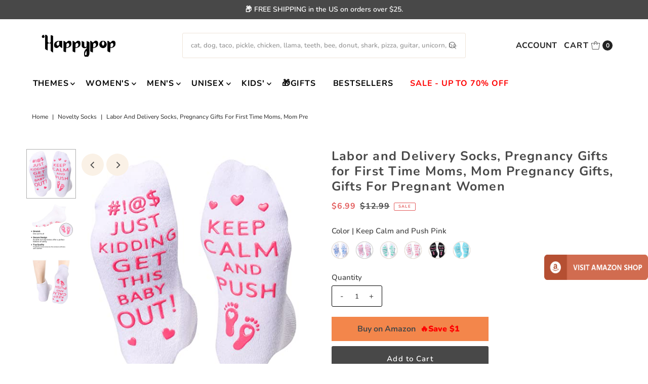

--- FILE ---
content_type: text/html; charset=utf-8
request_url: https://www.happypopsox.com/products/womens-unique-warm-thick-pink-non-skid-cute-pregnancy-calmpush-socks
body_size: 35890
content:
<!DOCTYPE html>
<html class="no-js" lang="en">
<head>
  <meta charset="utf-8" />
  <meta name="viewport" content="width=device-width,initial-scale=1">

  <!-- Establish early connection to external domains -->
  <link rel="preconnect" href="https://cdn.shopify.com" crossorigin>
  <link rel="preconnect" href="https://fonts.shopify.com" crossorigin>
  <link rel="preconnect" href="https://monorail-edge.shopifysvc.com">
  <link rel="preconnect" href="//ajax.googleapis.com" crossorigin />
 <!-- Pinterest -->
 <meta name="p:domain_verify" content="0a1a5cdf6ec5477ce36d60389fbc5646"/><!-- Preload onDomain stylesheets and script libraries -->
  <link rel="preload" href="//www.happypopsox.com/cdn/shop/t/17/assets/stylesheet.css?v=63397105374336043501758279950" as="style">
  <link rel="preload" as="font" href="//www.happypopsox.com/cdn/fonts/nunito/nunito_n6.1a6c50dce2e2b3b0d31e02dbd9146b5064bea503.woff2" type="font/woff2" crossorigin>
  <link rel="preload" as="font" href="//www.happypopsox.com/cdn/fonts/nunito/nunito_n7.37cf9b8cf43b3322f7e6e13ad2aad62ab5dc9109.woff2" type="font/woff2" crossorigin>
  <link rel="preload" as="font" href="//www.happypopsox.com/cdn/fonts/nunito/nunito_n7.37cf9b8cf43b3322f7e6e13ad2aad62ab5dc9109.woff2" type="font/woff2" crossorigin>
  <link rel="preload" href="//www.happypopsox.com/cdn/shop/t/17/assets/eventemitter3.min.js?v=27939738353326123541666769908" as="script">
  <link rel="preload" href="//www.happypopsox.com/cdn/shop/t/17/assets/theme.js?v=137551370991326669041684141954" as="script">

  <link rel="shortcut icon" href="//www.happypopsox.com/cdn/shop/files/New_Logo_H_Only_32x32.png?v=1613556948" type="image/png" />
  <link rel="canonical" href="https://www.happypopsox.com/products/womens-unique-warm-thick-pink-non-skid-cute-pregnancy-calmpush-socks" />

  <title>Labor and Delivery Socks, Pregnancy Gifts for First Time Moms, Mom Pre &ndash; Happypop</title>
  <meta name="description" content="One Size Fits MostThese pregnancy socks make the best gifts for expecting moms. They feature a funny saying that reads &quot;KEEP CALM AND PUSH, JUST KIDDING GET THIS BABY OUT!&quot; Our maternity socks for delivery are one size fits all and are recommended for women&#39;s shoe sizes 6-11.Cushioned SoleMommy to be gift. Our delivery" />

  
<meta property="og:image" content="http://www.happypopsox.com/cdn/shop/products/41yuLSsQYJL.jpg?v=1700848252">
  <meta property="og:image:secure_url" content="https://www.happypopsox.com/cdn/shop/products/41yuLSsQYJL.jpg?v=1700848252">
  <meta property="og:image:width" content="500">
  <meta property="og:image:height" content="500">

<meta property="og:site_name" content="Happypop">



  <meta name="twitter:card" content="summary">


  <meta name="twitter:site" content="@">


  <meta name="twitter:title" content="Labor and Delivery Socks, Pregnancy Gifts for First Time Moms, Mom Pregnancy Gifts, Gifts For Pregnant Women">
  <meta name="twitter:description" content="One Size Fits MostThese pregnancy socks make the best gifts for expecting moms. They feature a funny saying that reads &quot;KEEP CALM AND PUSH, JUST KIDDING GET THIS BABY OUT!&quot; Our maternity socks for del">
  <meta name="twitter:image" content="https://www.happypopsox.com/cdn/shop/products/41yuLSsQYJL_large.jpg?v=1700848252">
  <meta name="twitter:image:width" content="480">
  <meta name="twitter:image:height" content="480">


  
 <script type="application/ld+json">
   {
     "@context": "https://schema.org",
     "@type": "Product",
     "id": "womens-unique-warm-thick-pink-non-skid-cute-pregnancy-calmpush-socks",
     "url": "https:\/\/www.happypopsox.com\/products\/womens-unique-warm-thick-pink-non-skid-cute-pregnancy-calmpush-socks",
     "image": "\/\/www.happypopsox.com\/cdn\/shop\/products\/41yuLSsQYJL.jpg?v=1700848252",
     "name": "Labor and Delivery Socks, Pregnancy Gifts for First Time Moms, Mom Pregnancy Gifts, Gifts For Pregnant Women",
     "brand": {
        "@type": "Brand",
        "name": "ZMART"
      },
     "description": "\u003ch4\u003eOne Size Fits Most\u003c\/h4\u003e\u003cp\u003eThese pregnancy socks make the best gifts for expecting moms. They feature a funny saying that reads \"KEEP CALM AND PUSH, JUST KIDDING GET THIS BABY OUT!\" Our maternity socks for delivery are one size fits all and are recommended for women's shoe sizes 6-11.\u003c\/p\u003e\u003ch4\u003eCushioned Sole\u003c\/h4\u003e\u003cp\u003eMommy to be gift. Our delivery socks for hospital are designed with a thinner top for breathability and a cushioned sole for added comfort. Our socks also provide a little extra cushion and comfort for swollen feet.\u003c\/p\u003e\u003ch4\u003eAnti-Skid Grip Safety Socks For Pregnancy\u003c\/h4\u003e\u003cp\u003eSoon to be mom gifts, push presents for new mom. Whether you're antepartum or postpartum, these funny mom socks will help you walk on tiled floors, pace the room, and climb stairs with ease, even with your awkward pregnant body or your baby in your arms after childbirth.\u003c\/p\u003e\u003ch4\u003eMaternity Gifts\u003c\/h4\u003e\u003cp\u003eThese labor and delivery socks can be used as prenatal gifts or postpartum gifts for pregnant mom, gifts for pregnant daughter, gifts for pregnant wife, gifts for pregnant sister or gifts for pregnant friend on Mother’s Day, Christmas, Birthday or Holiday.\u003c\/p\u003e\u003ch4\u003ePattern Themes\u003c\/h4\u003e\u003cp\u003e\u003ca href=\"https:\/\/www.happypopsox.com\/collections\/medical-dental-socks\" target=\"_blank\"\u003eMedical \u0026amp; Dental Socks\u003c\/a\u003e  |  \u003ca href=\"https:\/\/www.happypopsox.com\/collections\/labor-and-delivery-socks\" target=\"_blank\"\u003eLabor And Delivery Socks\u003c\/a\u003e  \u003c\/p\u003e","sku": "ZM20200821SC-calmpush-pink","offers": [
        
        {
           "@type": "Offer",
           "price": "6.99",
           "priceCurrency": "USD",
           "availability": "http://schema.org/InStock",
           "priceValidUntil": "2030-01-01",
           "url": "\/products\/womens-unique-warm-thick-pink-non-skid-cute-pregnancy-calmpush-socks"
         }
       
     ]}
 </script>


  <style data-shopify>
:root {
    --main-family: Nunito;
    --main-weight: 600;
    --main-style: normal;
    --main-spacing: 0em;
    --nav-family: Nunito;
    --nav-weight: 700;
    --nav-style: normal;
    --nav-spacing: 0.050em;
    --heading-family: Nunito;
    --heading-weight: 700;
    --heading-style: 700;
    --heading-spacing: 0.050em;
    --button-spacing: 0.075em;

    --font-size: 15px;
    --h1-size: 25px;
    --h2-size: 28px;
    --h3-size: 26px;
    --nav-size: 16px;
    --supersize-h3: calc(26px * 2);
    --font-size-large: calc(15px + 2);

    --section-title-border: bottom-only-full;
    --heading-border-weight: 1px;

    --announcement-bar-background: #484848;
    --announcement-bar-text-color: #ffffff;
    --top-bar-links-active: #ffffff;
    --top-bar-links-bg-active: #222222;
    --header-wrapper-background: #fff;
    --logo-color: #222222;
    --header-text-color: #222222;
    --navigation: #ffffff;
    --nav-color: #000000;
    --background: #ffffff;
    --text-color: #484848;
    --dotted-color: #efe5da;
    --sale-color: #e35d5d;
    --button-color: #d7c2a9;
    --button-text: #ffffff;
    --button-hover: #e7dbcc;
    --secondary-button-color: #484848;
    --secondary-button-text: #ffffff;
    --secondary-button-hover: #626262;
    --directional-background: #faf1e6;
    --directional-color: #484848;
    --directional-hover-background: #ffffff;
    --swatch-width: 40px;
    --swatch-height: 34px;
    --swatch-tooltip-left: -28px;
    --footer-background: #484848;
    --footer-text-color: #fdf7ef;
    --footer-border-color: 253, 247, 239;
    --cs1-color: #000;
    --cs1-background: #ffffff;
    --cs2-color: #484848;
    --cs2-background: #faf1e6;
    --cs3-color: #484848;
    --cs3-background: #efe5da;
    --keyboard-focus: #ffffff;
    --focus-border-style: dotted;
    --focus-border-weight: 1px;
    --section-padding: 40px;
    --grid-text-alignment: center;
    --posted-color: #7b7b7b;
    --article-title-color: #6f6f6f;
    --article-caption-color: ;
    --close-color: #ecb367;
    --text-color-darken-30: #000000;
    --thumbnail-outline-color: #aeaeae;
    --select-arrow-bg: url(//www.happypopsox.com/cdn/shop/t/17/assets/select-arrow.png?v=112595941721225094991666769908);
    --free-shipping-bg: #c2ad7b;
    --free-shipping-text: #fff;
    --color-filter-size: 26px;

    --error-msg-dark: #e81000;
    --error-msg-light: #ffeae8;
    --success-msg-dark: #007f5f;
    --success-msg-light: #e5fff8;

    --color-body-text: var(--text-color);
    --color-body: var(--background);
    --color-bg: var(--background);

    --star-active: rgb(72, 72, 72);
    --star-inactive: rgb(200, 200, 200);

    --section-rounding: 1px;
    --section-background: transparent;
    --section-overlay-color: 0, 0, 0;
    --section-overlay-opacity: 0;
    --section-button-size: 15px;
    --banner-title: #ffffff;

    --pulse-color: rgba(255, 177, 66, 1);
  }
  @media (max-width: 740px) {
    :root {
      --font-size: calc(15px - (15px * 0.15));
      --nav-size: calc(16px - (16px * 0.15));
      --h1-size: calc(25px - (25px * 0.15));
      --h2-size: calc(28px - (28px * 0.15));
      --h3-size: calc(26px - (26px * 0.15));
      --supersize-h3: calc(26px * 1.5);
    }
  }
</style>


  <link rel="stylesheet" href="//www.happypopsox.com/cdn/shop/t/17/assets/stylesheet.css?v=63397105374336043501758279950" type="text/css">

  <style>
    @font-face {
  font-family: Nunito;
  font-weight: 600;
  font-style: normal;
  font-display: swap;
  src: url("//www.happypopsox.com/cdn/fonts/nunito/nunito_n6.1a6c50dce2e2b3b0d31e02dbd9146b5064bea503.woff2") format("woff2"),
       url("//www.happypopsox.com/cdn/fonts/nunito/nunito_n6.6b124f3eac46044b98c99f2feb057208e260962f.woff") format("woff");
}

    @font-face {
  font-family: Nunito;
  font-weight: 700;
  font-style: normal;
  font-display: swap;
  src: url("//www.happypopsox.com/cdn/fonts/nunito/nunito_n7.37cf9b8cf43b3322f7e6e13ad2aad62ab5dc9109.woff2") format("woff2"),
       url("//www.happypopsox.com/cdn/fonts/nunito/nunito_n7.45cfcfadc6630011252d54d5f5a2c7c98f60d5de.woff") format("woff");
}

    @font-face {
  font-family: Nunito;
  font-weight: 700;
  font-style: normal;
  font-display: swap;
  src: url("//www.happypopsox.com/cdn/fonts/nunito/nunito_n7.37cf9b8cf43b3322f7e6e13ad2aad62ab5dc9109.woff2") format("woff2"),
       url("//www.happypopsox.com/cdn/fonts/nunito/nunito_n7.45cfcfadc6630011252d54d5f5a2c7c98f60d5de.woff") format("woff");
}

    @font-face {
  font-family: Nunito;
  font-weight: 900;
  font-style: normal;
  font-display: swap;
  src: url("//www.happypopsox.com/cdn/fonts/nunito/nunito_n9.29703ebe5c8d8fa1bc7f2dcb872bdf16cf7ff465.woff2") format("woff2"),
       url("//www.happypopsox.com/cdn/fonts/nunito/nunito_n9.37c60d6be0d57e3635735f5fdd179e5283d59f56.woff") format("woff");
}

    @font-face {
  font-family: Nunito;
  font-weight: 600;
  font-style: italic;
  font-display: swap;
  src: url("//www.happypopsox.com/cdn/fonts/nunito/nunito_i6.79bb6a51553d3b72598bab76aca3c938e7c6ac54.woff2") format("woff2"),
       url("//www.happypopsox.com/cdn/fonts/nunito/nunito_i6.9ad010b13940d2fa0d660e3029dd144c52772c10.woff") format("woff");
}

    @font-face {
  font-family: Nunito;
  font-weight: 900;
  font-style: italic;
  font-display: swap;
  src: url("//www.happypopsox.com/cdn/fonts/nunito/nunito_i9.d9d3a06900a7b5c28e00f2ff3e65a80b4e51a560.woff2") format("woff2"),
       url("//www.happypopsox.com/cdn/fonts/nunito/nunito_i9.93992e1c574825c63d626f1f8c5dcbd5f40f8d50.woff") format("woff");
}

  </style>

  <script>window.performance && window.performance.mark && window.performance.mark('shopify.content_for_header.start');</script><meta name="google-site-verification" content="meFutjekFFRMhxehAnsnPhqCzP9CLESi4sdmeJgygQ4">
<meta id="shopify-digital-wallet" name="shopify-digital-wallet" content="/23364405/digital_wallets/dialog">
<meta name="shopify-checkout-api-token" content="8a53a2fcdf7c3a4219aa89f1be041eef">
<meta id="in-context-paypal-metadata" data-shop-id="23364405" data-venmo-supported="false" data-environment="production" data-locale="en_US" data-paypal-v4="true" data-currency="USD">
<link rel="alternate" type="application/json+oembed" href="https://www.happypopsox.com/products/womens-unique-warm-thick-pink-non-skid-cute-pregnancy-calmpush-socks.oembed">
<script async="async" src="/checkouts/internal/preloads.js?locale=en-US"></script>
<script id="shopify-features" type="application/json">{"accessToken":"8a53a2fcdf7c3a4219aa89f1be041eef","betas":["rich-media-storefront-analytics"],"domain":"www.happypopsox.com","predictiveSearch":true,"shopId":23364405,"locale":"en"}</script>
<script>var Shopify = Shopify || {};
Shopify.shop = "zmartsox.myshopify.com";
Shopify.locale = "en";
Shopify.currency = {"active":"USD","rate":"1.0"};
Shopify.country = "US";
Shopify.theme = {"name":"Vantage-New","id":122008371235,"schema_name":"Vantage","schema_version":"9.2.1","theme_store_id":459,"role":"main"};
Shopify.theme.handle = "null";
Shopify.theme.style = {"id":null,"handle":null};
Shopify.cdnHost = "www.happypopsox.com/cdn";
Shopify.routes = Shopify.routes || {};
Shopify.routes.root = "/";</script>
<script type="module">!function(o){(o.Shopify=o.Shopify||{}).modules=!0}(window);</script>
<script>!function(o){function n(){var o=[];function n(){o.push(Array.prototype.slice.apply(arguments))}return n.q=o,n}var t=o.Shopify=o.Shopify||{};t.loadFeatures=n(),t.autoloadFeatures=n()}(window);</script>
<script id="shop-js-analytics" type="application/json">{"pageType":"product"}</script>
<script defer="defer" async type="module" src="//www.happypopsox.com/cdn/shopifycloud/shop-js/modules/v2/client.init-shop-cart-sync_BT-GjEfc.en.esm.js"></script>
<script defer="defer" async type="module" src="//www.happypopsox.com/cdn/shopifycloud/shop-js/modules/v2/chunk.common_D58fp_Oc.esm.js"></script>
<script defer="defer" async type="module" src="//www.happypopsox.com/cdn/shopifycloud/shop-js/modules/v2/chunk.modal_xMitdFEc.esm.js"></script>
<script type="module">
  await import("//www.happypopsox.com/cdn/shopifycloud/shop-js/modules/v2/client.init-shop-cart-sync_BT-GjEfc.en.esm.js");
await import("//www.happypopsox.com/cdn/shopifycloud/shop-js/modules/v2/chunk.common_D58fp_Oc.esm.js");
await import("//www.happypopsox.com/cdn/shopifycloud/shop-js/modules/v2/chunk.modal_xMitdFEc.esm.js");

  window.Shopify.SignInWithShop?.initShopCartSync?.({"fedCMEnabled":true,"windoidEnabled":true});

</script>
<script>(function() {
  var isLoaded = false;
  function asyncLoad() {
    if (isLoaded) return;
    isLoaded = true;
    var urls = ["https:\/\/chimpstatic.com\/mcjs-connected\/js\/users\/402347b487de1c072db5ea50a\/6d56d28107b89fa354b6803c6.js?shop=zmartsox.myshopify.com","https:\/\/ecommplugins-scripts.trustpilot.com\/v2.1\/js\/header.js?settings=eyJrZXkiOiJUazc1R2hUc0h6Q3dxZEVLIn0=\u0026shop=zmartsox.myshopify.com","https:\/\/ecommplugins-trustboxsettings.trustpilot.com\/zmartsox.myshopify.com.js?settings=1563160330780\u0026shop=zmartsox.myshopify.com","https:\/\/aivalabs.com\/cta\/?identity=VbeyyXD3B0Lwvh5x6dphre4tONRNMu05byGGS7t1fOLuzeFco9f0u\u0026shop=zmartsox.myshopify.com"];
    for (var i = 0; i < urls.length; i++) {
      var s = document.createElement('script');
      s.type = 'text/javascript';
      s.async = true;
      s.src = urls[i];
      var x = document.getElementsByTagName('script')[0];
      x.parentNode.insertBefore(s, x);
    }
  };
  if(window.attachEvent) {
    window.attachEvent('onload', asyncLoad);
  } else {
    window.addEventListener('load', asyncLoad, false);
  }
})();</script>
<script id="__st">var __st={"a":23364405,"offset":-18000,"reqid":"f62bbef0-8d15-4345-9816-0d36b68b0c97-1769104096","pageurl":"www.happypopsox.com\/products\/womens-unique-warm-thick-pink-non-skid-cute-pregnancy-calmpush-socks","u":"2d96a7584a97","p":"product","rtyp":"product","rid":6768661102627};</script>
<script>window.ShopifyPaypalV4VisibilityTracking = true;</script>
<script id="captcha-bootstrap">!function(){'use strict';const t='contact',e='account',n='new_comment',o=[[t,t],['blogs',n],['comments',n],[t,'customer']],c=[[e,'customer_login'],[e,'guest_login'],[e,'recover_customer_password'],[e,'create_customer']],r=t=>t.map((([t,e])=>`form[action*='/${t}']:not([data-nocaptcha='true']) input[name='form_type'][value='${e}']`)).join(','),a=t=>()=>t?[...document.querySelectorAll(t)].map((t=>t.form)):[];function s(){const t=[...o],e=r(t);return a(e)}const i='password',u='form_key',d=['recaptcha-v3-token','g-recaptcha-response','h-captcha-response',i],f=()=>{try{return window.sessionStorage}catch{return}},m='__shopify_v',_=t=>t.elements[u];function p(t,e,n=!1){try{const o=window.sessionStorage,c=JSON.parse(o.getItem(e)),{data:r}=function(t){const{data:e,action:n}=t;return t[m]||n?{data:e,action:n}:{data:t,action:n}}(c);for(const[e,n]of Object.entries(r))t.elements[e]&&(t.elements[e].value=n);n&&o.removeItem(e)}catch(o){console.error('form repopulation failed',{error:o})}}const l='form_type',E='cptcha';function T(t){t.dataset[E]=!0}const w=window,h=w.document,L='Shopify',v='ce_forms',y='captcha';let A=!1;((t,e)=>{const n=(g='f06e6c50-85a8-45c8-87d0-21a2b65856fe',I='https://cdn.shopify.com/shopifycloud/storefront-forms-hcaptcha/ce_storefront_forms_captcha_hcaptcha.v1.5.2.iife.js',D={infoText:'Protected by hCaptcha',privacyText:'Privacy',termsText:'Terms'},(t,e,n)=>{const o=w[L][v],c=o.bindForm;if(c)return c(t,g,e,D).then(n);var r;o.q.push([[t,g,e,D],n]),r=I,A||(h.body.append(Object.assign(h.createElement('script'),{id:'captcha-provider',async:!0,src:r})),A=!0)});var g,I,D;w[L]=w[L]||{},w[L][v]=w[L][v]||{},w[L][v].q=[],w[L][y]=w[L][y]||{},w[L][y].protect=function(t,e){n(t,void 0,e),T(t)},Object.freeze(w[L][y]),function(t,e,n,w,h,L){const[v,y,A,g]=function(t,e,n){const i=e?o:[],u=t?c:[],d=[...i,...u],f=r(d),m=r(i),_=r(d.filter((([t,e])=>n.includes(e))));return[a(f),a(m),a(_),s()]}(w,h,L),I=t=>{const e=t.target;return e instanceof HTMLFormElement?e:e&&e.form},D=t=>v().includes(t);t.addEventListener('submit',(t=>{const e=I(t);if(!e)return;const n=D(e)&&!e.dataset.hcaptchaBound&&!e.dataset.recaptchaBound,o=_(e),c=g().includes(e)&&(!o||!o.value);(n||c)&&t.preventDefault(),c&&!n&&(function(t){try{if(!f())return;!function(t){const e=f();if(!e)return;const n=_(t);if(!n)return;const o=n.value;o&&e.removeItem(o)}(t);const e=Array.from(Array(32),(()=>Math.random().toString(36)[2])).join('');!function(t,e){_(t)||t.append(Object.assign(document.createElement('input'),{type:'hidden',name:u})),t.elements[u].value=e}(t,e),function(t,e){const n=f();if(!n)return;const o=[...t.querySelectorAll(`input[type='${i}']`)].map((({name:t})=>t)),c=[...d,...o],r={};for(const[a,s]of new FormData(t).entries())c.includes(a)||(r[a]=s);n.setItem(e,JSON.stringify({[m]:1,action:t.action,data:r}))}(t,e)}catch(e){console.error('failed to persist form',e)}}(e),e.submit())}));const S=(t,e)=>{t&&!t.dataset[E]&&(n(t,e.some((e=>e===t))),T(t))};for(const o of['focusin','change'])t.addEventListener(o,(t=>{const e=I(t);D(e)&&S(e,y())}));const B=e.get('form_key'),M=e.get(l),P=B&&M;t.addEventListener('DOMContentLoaded',(()=>{const t=y();if(P)for(const e of t)e.elements[l].value===M&&p(e,B);[...new Set([...A(),...v().filter((t=>'true'===t.dataset.shopifyCaptcha))])].forEach((e=>S(e,t)))}))}(h,new URLSearchParams(w.location.search),n,t,e,['guest_login'])})(!0,!0)}();</script>
<script integrity="sha256-4kQ18oKyAcykRKYeNunJcIwy7WH5gtpwJnB7kiuLZ1E=" data-source-attribution="shopify.loadfeatures" defer="defer" src="//www.happypopsox.com/cdn/shopifycloud/storefront/assets/storefront/load_feature-a0a9edcb.js" crossorigin="anonymous"></script>
<script data-source-attribution="shopify.dynamic_checkout.dynamic.init">var Shopify=Shopify||{};Shopify.PaymentButton=Shopify.PaymentButton||{isStorefrontPortableWallets:!0,init:function(){window.Shopify.PaymentButton.init=function(){};var t=document.createElement("script");t.src="https://www.happypopsox.com/cdn/shopifycloud/portable-wallets/latest/portable-wallets.en.js",t.type="module",document.head.appendChild(t)}};
</script>
<script data-source-attribution="shopify.dynamic_checkout.buyer_consent">
  function portableWalletsHideBuyerConsent(e){var t=document.getElementById("shopify-buyer-consent"),n=document.getElementById("shopify-subscription-policy-button");t&&n&&(t.classList.add("hidden"),t.setAttribute("aria-hidden","true"),n.removeEventListener("click",e))}function portableWalletsShowBuyerConsent(e){var t=document.getElementById("shopify-buyer-consent"),n=document.getElementById("shopify-subscription-policy-button");t&&n&&(t.classList.remove("hidden"),t.removeAttribute("aria-hidden"),n.addEventListener("click",e))}window.Shopify?.PaymentButton&&(window.Shopify.PaymentButton.hideBuyerConsent=portableWalletsHideBuyerConsent,window.Shopify.PaymentButton.showBuyerConsent=portableWalletsShowBuyerConsent);
</script>
<script data-source-attribution="shopify.dynamic_checkout.cart.bootstrap">document.addEventListener("DOMContentLoaded",(function(){function t(){return document.querySelector("shopify-accelerated-checkout-cart, shopify-accelerated-checkout")}if(t())Shopify.PaymentButton.init();else{new MutationObserver((function(e,n){t()&&(Shopify.PaymentButton.init(),n.disconnect())})).observe(document.body,{childList:!0,subtree:!0})}}));
</script>
<link id="shopify-accelerated-checkout-styles" rel="stylesheet" media="screen" href="https://www.happypopsox.com/cdn/shopifycloud/portable-wallets/latest/accelerated-checkout-backwards-compat.css" crossorigin="anonymous">
<style id="shopify-accelerated-checkout-cart">
        #shopify-buyer-consent {
  margin-top: 1em;
  display: inline-block;
  width: 100%;
}

#shopify-buyer-consent.hidden {
  display: none;
}

#shopify-subscription-policy-button {
  background: none;
  border: none;
  padding: 0;
  text-decoration: underline;
  font-size: inherit;
  cursor: pointer;
}

#shopify-subscription-policy-button::before {
  box-shadow: none;
}

      </style>

<script>window.performance && window.performance.mark && window.performance.mark('shopify.content_for_header.end');</script>


<!-- Google tag (gtag.js) -->
<script async src="https://www.googletagmanager.com/gtag/js?id=G-0BJYCR7VTV"></script>
<script>
  window.dataLayer = window.dataLayer || [];
  function gtag(){dataLayer.push(arguments);}
  gtag('js', new Date());

  gtag('config', 'G-0BJYCR7VTV');
<!-- Google ad 转化id -->
  gtag('config', 'AW-11410039064');
</script>

  <!-- Google Tag Manager -->
<script>(function(w,d,s,l,i){w[l]=w[l]||[];w[l].push({'gtm.start':
new Date().getTime(),event:'gtm.js'});var f=d.getElementsByTagName(s)[0],
j=d.createElement(s),dl=l!='dataLayer'?'&l='+l:'';j.async=true;j.src=
'https://www.googletagmanager.com/gtm.js?id='+i+dl;f.parentNode.insertBefore(j,f);
})(window,document,'script','dataLayer','GTM-M8X6TVW');</script>
<!-- End Google Tag Manager -->


<link href="https://monorail-edge.shopifysvc.com" rel="dns-prefetch">
<script>(function(){if ("sendBeacon" in navigator && "performance" in window) {try {var session_token_from_headers = performance.getEntriesByType('navigation')[0].serverTiming.find(x => x.name == '_s').description;} catch {var session_token_from_headers = undefined;}var session_cookie_matches = document.cookie.match(/_shopify_s=([^;]*)/);var session_token_from_cookie = session_cookie_matches && session_cookie_matches.length === 2 ? session_cookie_matches[1] : "";var session_token = session_token_from_headers || session_token_from_cookie || "";function handle_abandonment_event(e) {var entries = performance.getEntries().filter(function(entry) {return /monorail-edge.shopifysvc.com/.test(entry.name);});if (!window.abandonment_tracked && entries.length === 0) {window.abandonment_tracked = true;var currentMs = Date.now();var navigation_start = performance.timing.navigationStart;var payload = {shop_id: 23364405,url: window.location.href,navigation_start,duration: currentMs - navigation_start,session_token,page_type: "product"};window.navigator.sendBeacon("https://monorail-edge.shopifysvc.com/v1/produce", JSON.stringify({schema_id: "online_store_buyer_site_abandonment/1.1",payload: payload,metadata: {event_created_at_ms: currentMs,event_sent_at_ms: currentMs}}));}}window.addEventListener('pagehide', handle_abandonment_event);}}());</script>
<script id="web-pixels-manager-setup">(function e(e,d,r,n,o){if(void 0===o&&(o={}),!Boolean(null===(a=null===(i=window.Shopify)||void 0===i?void 0:i.analytics)||void 0===a?void 0:a.replayQueue)){var i,a;window.Shopify=window.Shopify||{};var t=window.Shopify;t.analytics=t.analytics||{};var s=t.analytics;s.replayQueue=[],s.publish=function(e,d,r){return s.replayQueue.push([e,d,r]),!0};try{self.performance.mark("wpm:start")}catch(e){}var l=function(){var e={modern:/Edge?\/(1{2}[4-9]|1[2-9]\d|[2-9]\d{2}|\d{4,})\.\d+(\.\d+|)|Firefox\/(1{2}[4-9]|1[2-9]\d|[2-9]\d{2}|\d{4,})\.\d+(\.\d+|)|Chrom(ium|e)\/(9{2}|\d{3,})\.\d+(\.\d+|)|(Maci|X1{2}).+ Version\/(15\.\d+|(1[6-9]|[2-9]\d|\d{3,})\.\d+)([,.]\d+|)( \(\w+\)|)( Mobile\/\w+|) Safari\/|Chrome.+OPR\/(9{2}|\d{3,})\.\d+\.\d+|(CPU[ +]OS|iPhone[ +]OS|CPU[ +]iPhone|CPU IPhone OS|CPU iPad OS)[ +]+(15[._]\d+|(1[6-9]|[2-9]\d|\d{3,})[._]\d+)([._]\d+|)|Android:?[ /-](13[3-9]|1[4-9]\d|[2-9]\d{2}|\d{4,})(\.\d+|)(\.\d+|)|Android.+Firefox\/(13[5-9]|1[4-9]\d|[2-9]\d{2}|\d{4,})\.\d+(\.\d+|)|Android.+Chrom(ium|e)\/(13[3-9]|1[4-9]\d|[2-9]\d{2}|\d{4,})\.\d+(\.\d+|)|SamsungBrowser\/([2-9]\d|\d{3,})\.\d+/,legacy:/Edge?\/(1[6-9]|[2-9]\d|\d{3,})\.\d+(\.\d+|)|Firefox\/(5[4-9]|[6-9]\d|\d{3,})\.\d+(\.\d+|)|Chrom(ium|e)\/(5[1-9]|[6-9]\d|\d{3,})\.\d+(\.\d+|)([\d.]+$|.*Safari\/(?![\d.]+ Edge\/[\d.]+$))|(Maci|X1{2}).+ Version\/(10\.\d+|(1[1-9]|[2-9]\d|\d{3,})\.\d+)([,.]\d+|)( \(\w+\)|)( Mobile\/\w+|) Safari\/|Chrome.+OPR\/(3[89]|[4-9]\d|\d{3,})\.\d+\.\d+|(CPU[ +]OS|iPhone[ +]OS|CPU[ +]iPhone|CPU IPhone OS|CPU iPad OS)[ +]+(10[._]\d+|(1[1-9]|[2-9]\d|\d{3,})[._]\d+)([._]\d+|)|Android:?[ /-](13[3-9]|1[4-9]\d|[2-9]\d{2}|\d{4,})(\.\d+|)(\.\d+|)|Mobile Safari.+OPR\/([89]\d|\d{3,})\.\d+\.\d+|Android.+Firefox\/(13[5-9]|1[4-9]\d|[2-9]\d{2}|\d{4,})\.\d+(\.\d+|)|Android.+Chrom(ium|e)\/(13[3-9]|1[4-9]\d|[2-9]\d{2}|\d{4,})\.\d+(\.\d+|)|Android.+(UC? ?Browser|UCWEB|U3)[ /]?(15\.([5-9]|\d{2,})|(1[6-9]|[2-9]\d|\d{3,})\.\d+)\.\d+|SamsungBrowser\/(5\.\d+|([6-9]|\d{2,})\.\d+)|Android.+MQ{2}Browser\/(14(\.(9|\d{2,})|)|(1[5-9]|[2-9]\d|\d{3,})(\.\d+|))(\.\d+|)|K[Aa][Ii]OS\/(3\.\d+|([4-9]|\d{2,})\.\d+)(\.\d+|)/},d=e.modern,r=e.legacy,n=navigator.userAgent;return n.match(d)?"modern":n.match(r)?"legacy":"unknown"}(),u="modern"===l?"modern":"legacy",c=(null!=n?n:{modern:"",legacy:""})[u],f=function(e){return[e.baseUrl,"/wpm","/b",e.hashVersion,"modern"===e.buildTarget?"m":"l",".js"].join("")}({baseUrl:d,hashVersion:r,buildTarget:u}),m=function(e){var d=e.version,r=e.bundleTarget,n=e.surface,o=e.pageUrl,i=e.monorailEndpoint;return{emit:function(e){var a=e.status,t=e.errorMsg,s=(new Date).getTime(),l=JSON.stringify({metadata:{event_sent_at_ms:s},events:[{schema_id:"web_pixels_manager_load/3.1",payload:{version:d,bundle_target:r,page_url:o,status:a,surface:n,error_msg:t},metadata:{event_created_at_ms:s}}]});if(!i)return console&&console.warn&&console.warn("[Web Pixels Manager] No Monorail endpoint provided, skipping logging."),!1;try{return self.navigator.sendBeacon.bind(self.navigator)(i,l)}catch(e){}var u=new XMLHttpRequest;try{return u.open("POST",i,!0),u.setRequestHeader("Content-Type","text/plain"),u.send(l),!0}catch(e){return console&&console.warn&&console.warn("[Web Pixels Manager] Got an unhandled error while logging to Monorail."),!1}}}}({version:r,bundleTarget:l,surface:e.surface,pageUrl:self.location.href,monorailEndpoint:e.monorailEndpoint});try{o.browserTarget=l,function(e){var d=e.src,r=e.async,n=void 0===r||r,o=e.onload,i=e.onerror,a=e.sri,t=e.scriptDataAttributes,s=void 0===t?{}:t,l=document.createElement("script"),u=document.querySelector("head"),c=document.querySelector("body");if(l.async=n,l.src=d,a&&(l.integrity=a,l.crossOrigin="anonymous"),s)for(var f in s)if(Object.prototype.hasOwnProperty.call(s,f))try{l.dataset[f]=s[f]}catch(e){}if(o&&l.addEventListener("load",o),i&&l.addEventListener("error",i),u)u.appendChild(l);else{if(!c)throw new Error("Did not find a head or body element to append the script");c.appendChild(l)}}({src:f,async:!0,onload:function(){if(!function(){var e,d;return Boolean(null===(d=null===(e=window.Shopify)||void 0===e?void 0:e.analytics)||void 0===d?void 0:d.initialized)}()){var d=window.webPixelsManager.init(e)||void 0;if(d){var r=window.Shopify.analytics;r.replayQueue.forEach((function(e){var r=e[0],n=e[1],o=e[2];d.publishCustomEvent(r,n,o)})),r.replayQueue=[],r.publish=d.publishCustomEvent,r.visitor=d.visitor,r.initialized=!0}}},onerror:function(){return m.emit({status:"failed",errorMsg:"".concat(f," has failed to load")})},sri:function(e){var d=/^sha384-[A-Za-z0-9+/=]+$/;return"string"==typeof e&&d.test(e)}(c)?c:"",scriptDataAttributes:o}),m.emit({status:"loading"})}catch(e){m.emit({status:"failed",errorMsg:(null==e?void 0:e.message)||"Unknown error"})}}})({shopId: 23364405,storefrontBaseUrl: "https://www.happypopsox.com",extensionsBaseUrl: "https://extensions.shopifycdn.com/cdn/shopifycloud/web-pixels-manager",monorailEndpoint: "https://monorail-edge.shopifysvc.com/unstable/produce_batch",surface: "storefront-renderer",enabledBetaFlags: ["2dca8a86"],webPixelsConfigList: [{"id":"271941667","configuration":"{\"config\":\"{\\\"pixel_id\\\":\\\"G-0BJYCR7VTV\\\",\\\"target_country\\\":\\\"US\\\",\\\"gtag_events\\\":[{\\\"type\\\":\\\"search\\\",\\\"action_label\\\":[\\\"G-0BJYCR7VTV\\\",\\\"AW-11410039064\\\/lnNOCIngu_gYEJjC3cAq\\\"]},{\\\"type\\\":\\\"begin_checkout\\\",\\\"action_label\\\":[\\\"G-0BJYCR7VTV\\\",\\\"AW-11410039064\\\/ybXmCI_gu_gYEJjC3cAq\\\"]},{\\\"type\\\":\\\"view_item\\\",\\\"action_label\\\":[\\\"G-0BJYCR7VTV\\\",\\\"AW-11410039064\\\/zT0nCIbgu_gYEJjC3cAq\\\",\\\"MC-RGZRTP3HLH\\\"]},{\\\"type\\\":\\\"purchase\\\",\\\"action_label\\\":[\\\"G-0BJYCR7VTV\\\",\\\"AW-11410039064\\\/WpiECIDgu_gYEJjC3cAq\\\",\\\"MC-RGZRTP3HLH\\\"]},{\\\"type\\\":\\\"page_view\\\",\\\"action_label\\\":[\\\"G-0BJYCR7VTV\\\",\\\"AW-11410039064\\\/6-7_CIPgu_gYEJjC3cAq\\\",\\\"MC-RGZRTP3HLH\\\"]},{\\\"type\\\":\\\"add_payment_info\\\",\\\"action_label\\\":[\\\"G-0BJYCR7VTV\\\",\\\"AW-11410039064\\\/svxUCJLgu_gYEJjC3cAq\\\"]},{\\\"type\\\":\\\"add_to_cart\\\",\\\"action_label\\\":[\\\"G-0BJYCR7VTV\\\",\\\"AW-11410039064\\\/bT50CIzgu_gYEJjC3cAq\\\"]}],\\\"enable_monitoring_mode\\\":false}\"}","eventPayloadVersion":"v1","runtimeContext":"OPEN","scriptVersion":"b2a88bafab3e21179ed38636efcd8a93","type":"APP","apiClientId":1780363,"privacyPurposes":[],"dataSharingAdjustments":{"protectedCustomerApprovalScopes":["read_customer_address","read_customer_email","read_customer_name","read_customer_personal_data","read_customer_phone"]}},{"id":"29556771","configuration":"{\"tagID\":\"2620692998632\"}","eventPayloadVersion":"v1","runtimeContext":"STRICT","scriptVersion":"18031546ee651571ed29edbe71a3550b","type":"APP","apiClientId":3009811,"privacyPurposes":["ANALYTICS","MARKETING","SALE_OF_DATA"],"dataSharingAdjustments":{"protectedCustomerApprovalScopes":["read_customer_address","read_customer_email","read_customer_name","read_customer_personal_data","read_customer_phone"]}},{"id":"shopify-app-pixel","configuration":"{}","eventPayloadVersion":"v1","runtimeContext":"STRICT","scriptVersion":"0450","apiClientId":"shopify-pixel","type":"APP","privacyPurposes":["ANALYTICS","MARKETING"]},{"id":"shopify-custom-pixel","eventPayloadVersion":"v1","runtimeContext":"LAX","scriptVersion":"0450","apiClientId":"shopify-pixel","type":"CUSTOM","privacyPurposes":["ANALYTICS","MARKETING"]}],isMerchantRequest: false,initData: {"shop":{"name":"Happypop","paymentSettings":{"currencyCode":"USD"},"myshopifyDomain":"zmartsox.myshopify.com","countryCode":"HK","storefrontUrl":"https:\/\/www.happypopsox.com"},"customer":null,"cart":null,"checkout":null,"productVariants":[{"price":{"amount":6.99,"currencyCode":"USD"},"product":{"title":"Labor and Delivery Socks, Pregnancy Gifts for First Time Moms, Mom Pregnancy Gifts, Gifts For Pregnant Women","vendor":"ZMART","id":"6768661102627","untranslatedTitle":"Labor and Delivery Socks, Pregnancy Gifts for First Time Moms, Mom Pregnancy Gifts, Gifts For Pregnant Women","url":"\/products\/womens-unique-warm-thick-pink-non-skid-cute-pregnancy-calmpush-socks","type":"Ankle"},"id":"39910937526307","image":{"src":"\/\/www.happypopsox.com\/cdn\/shop\/products\/41yuLSsQYJL.jpg?v=1700848252"},"sku":"ZM20200821SC-calmpush-pink","title":"Keep Calm and Push Pink","untranslatedTitle":"Keep Calm and Push Pink"}],"purchasingCompany":null},},"https://www.happypopsox.com/cdn","fcfee988w5aeb613cpc8e4bc33m6693e112",{"modern":"","legacy":""},{"shopId":"23364405","storefrontBaseUrl":"https:\/\/www.happypopsox.com","extensionBaseUrl":"https:\/\/extensions.shopifycdn.com\/cdn\/shopifycloud\/web-pixels-manager","surface":"storefront-renderer","enabledBetaFlags":"[\"2dca8a86\"]","isMerchantRequest":"false","hashVersion":"fcfee988w5aeb613cpc8e4bc33m6693e112","publish":"custom","events":"[[\"page_viewed\",{}],[\"product_viewed\",{\"productVariant\":{\"price\":{\"amount\":6.99,\"currencyCode\":\"USD\"},\"product\":{\"title\":\"Labor and Delivery Socks, Pregnancy Gifts for First Time Moms, Mom Pregnancy Gifts, Gifts For Pregnant Women\",\"vendor\":\"ZMART\",\"id\":\"6768661102627\",\"untranslatedTitle\":\"Labor and Delivery Socks, Pregnancy Gifts for First Time Moms, Mom Pregnancy Gifts, Gifts For Pregnant Women\",\"url\":\"\/products\/womens-unique-warm-thick-pink-non-skid-cute-pregnancy-calmpush-socks\",\"type\":\"Ankle\"},\"id\":\"39910937526307\",\"image\":{\"src\":\"\/\/www.happypopsox.com\/cdn\/shop\/products\/41yuLSsQYJL.jpg?v=1700848252\"},\"sku\":\"ZM20200821SC-calmpush-pink\",\"title\":\"Keep Calm and Push Pink\",\"untranslatedTitle\":\"Keep Calm and Push Pink\"}}]]"});</script><script>
  window.ShopifyAnalytics = window.ShopifyAnalytics || {};
  window.ShopifyAnalytics.meta = window.ShopifyAnalytics.meta || {};
  window.ShopifyAnalytics.meta.currency = 'USD';
  var meta = {"product":{"id":6768661102627,"gid":"gid:\/\/shopify\/Product\/6768661102627","vendor":"ZMART","type":"Ankle","handle":"womens-unique-warm-thick-pink-non-skid-cute-pregnancy-calmpush-socks","variants":[{"id":39910937526307,"price":699,"name":"Labor and Delivery Socks, Pregnancy Gifts for First Time Moms, Mom Pregnancy Gifts, Gifts For Pregnant Women - Keep Calm and Push Pink","public_title":"Keep Calm and Push Pink","sku":"ZM20200821SC-calmpush-pink"}],"remote":false},"page":{"pageType":"product","resourceType":"product","resourceId":6768661102627,"requestId":"f62bbef0-8d15-4345-9816-0d36b68b0c97-1769104096"}};
  for (var attr in meta) {
    window.ShopifyAnalytics.meta[attr] = meta[attr];
  }
</script>
<script class="analytics">
  (function () {
    var customDocumentWrite = function(content) {
      var jquery = null;

      if (window.jQuery) {
        jquery = window.jQuery;
      } else if (window.Checkout && window.Checkout.$) {
        jquery = window.Checkout.$;
      }

      if (jquery) {
        jquery('body').append(content);
      }
    };

    var hasLoggedConversion = function(token) {
      if (token) {
        return document.cookie.indexOf('loggedConversion=' + token) !== -1;
      }
      return false;
    }

    var setCookieIfConversion = function(token) {
      if (token) {
        var twoMonthsFromNow = new Date(Date.now());
        twoMonthsFromNow.setMonth(twoMonthsFromNow.getMonth() + 2);

        document.cookie = 'loggedConversion=' + token + '; expires=' + twoMonthsFromNow;
      }
    }

    var trekkie = window.ShopifyAnalytics.lib = window.trekkie = window.trekkie || [];
    if (trekkie.integrations) {
      return;
    }
    trekkie.methods = [
      'identify',
      'page',
      'ready',
      'track',
      'trackForm',
      'trackLink'
    ];
    trekkie.factory = function(method) {
      return function() {
        var args = Array.prototype.slice.call(arguments);
        args.unshift(method);
        trekkie.push(args);
        return trekkie;
      };
    };
    for (var i = 0; i < trekkie.methods.length; i++) {
      var key = trekkie.methods[i];
      trekkie[key] = trekkie.factory(key);
    }
    trekkie.load = function(config) {
      trekkie.config = config || {};
      trekkie.config.initialDocumentCookie = document.cookie;
      var first = document.getElementsByTagName('script')[0];
      var script = document.createElement('script');
      script.type = 'text/javascript';
      script.onerror = function(e) {
        var scriptFallback = document.createElement('script');
        scriptFallback.type = 'text/javascript';
        scriptFallback.onerror = function(error) {
                var Monorail = {
      produce: function produce(monorailDomain, schemaId, payload) {
        var currentMs = new Date().getTime();
        var event = {
          schema_id: schemaId,
          payload: payload,
          metadata: {
            event_created_at_ms: currentMs,
            event_sent_at_ms: currentMs
          }
        };
        return Monorail.sendRequest("https://" + monorailDomain + "/v1/produce", JSON.stringify(event));
      },
      sendRequest: function sendRequest(endpointUrl, payload) {
        // Try the sendBeacon API
        if (window && window.navigator && typeof window.navigator.sendBeacon === 'function' && typeof window.Blob === 'function' && !Monorail.isIos12()) {
          var blobData = new window.Blob([payload], {
            type: 'text/plain'
          });

          if (window.navigator.sendBeacon(endpointUrl, blobData)) {
            return true;
          } // sendBeacon was not successful

        } // XHR beacon

        var xhr = new XMLHttpRequest();

        try {
          xhr.open('POST', endpointUrl);
          xhr.setRequestHeader('Content-Type', 'text/plain');
          xhr.send(payload);
        } catch (e) {
          console.log(e);
        }

        return false;
      },
      isIos12: function isIos12() {
        return window.navigator.userAgent.lastIndexOf('iPhone; CPU iPhone OS 12_') !== -1 || window.navigator.userAgent.lastIndexOf('iPad; CPU OS 12_') !== -1;
      }
    };
    Monorail.produce('monorail-edge.shopifysvc.com',
      'trekkie_storefront_load_errors/1.1',
      {shop_id: 23364405,
      theme_id: 122008371235,
      app_name: "storefront",
      context_url: window.location.href,
      source_url: "//www.happypopsox.com/cdn/s/trekkie.storefront.46a754ac07d08c656eb845cfbf513dd9a18d4ced.min.js"});

        };
        scriptFallback.async = true;
        scriptFallback.src = '//www.happypopsox.com/cdn/s/trekkie.storefront.46a754ac07d08c656eb845cfbf513dd9a18d4ced.min.js';
        first.parentNode.insertBefore(scriptFallback, first);
      };
      script.async = true;
      script.src = '//www.happypopsox.com/cdn/s/trekkie.storefront.46a754ac07d08c656eb845cfbf513dd9a18d4ced.min.js';
      first.parentNode.insertBefore(script, first);
    };
    trekkie.load(
      {"Trekkie":{"appName":"storefront","development":false,"defaultAttributes":{"shopId":23364405,"isMerchantRequest":null,"themeId":122008371235,"themeCityHash":"17171287430005897609","contentLanguage":"en","currency":"USD","eventMetadataId":"19073f91-1e82-446f-be5a-14f64f1f049d"},"isServerSideCookieWritingEnabled":true,"monorailRegion":"shop_domain","enabledBetaFlags":["65f19447"]},"Session Attribution":{},"S2S":{"facebookCapiEnabled":false,"source":"trekkie-storefront-renderer","apiClientId":580111}}
    );

    var loaded = false;
    trekkie.ready(function() {
      if (loaded) return;
      loaded = true;

      window.ShopifyAnalytics.lib = window.trekkie;

      var originalDocumentWrite = document.write;
      document.write = customDocumentWrite;
      try { window.ShopifyAnalytics.merchantGoogleAnalytics.call(this); } catch(error) {};
      document.write = originalDocumentWrite;

      window.ShopifyAnalytics.lib.page(null,{"pageType":"product","resourceType":"product","resourceId":6768661102627,"requestId":"f62bbef0-8d15-4345-9816-0d36b68b0c97-1769104096","shopifyEmitted":true});

      var match = window.location.pathname.match(/checkouts\/(.+)\/(thank_you|post_purchase)/)
      var token = match? match[1]: undefined;
      if (!hasLoggedConversion(token)) {
        setCookieIfConversion(token);
        window.ShopifyAnalytics.lib.track("Viewed Product",{"currency":"USD","variantId":39910937526307,"productId":6768661102627,"productGid":"gid:\/\/shopify\/Product\/6768661102627","name":"Labor and Delivery Socks, Pregnancy Gifts for First Time Moms, Mom Pregnancy Gifts, Gifts For Pregnant Women - Keep Calm and Push Pink","price":"6.99","sku":"ZM20200821SC-calmpush-pink","brand":"ZMART","variant":"Keep Calm and Push Pink","category":"Ankle","nonInteraction":true,"remote":false},undefined,undefined,{"shopifyEmitted":true});
      window.ShopifyAnalytics.lib.track("monorail:\/\/trekkie_storefront_viewed_product\/1.1",{"currency":"USD","variantId":39910937526307,"productId":6768661102627,"productGid":"gid:\/\/shopify\/Product\/6768661102627","name":"Labor and Delivery Socks, Pregnancy Gifts for First Time Moms, Mom Pregnancy Gifts, Gifts For Pregnant Women - Keep Calm and Push Pink","price":"6.99","sku":"ZM20200821SC-calmpush-pink","brand":"ZMART","variant":"Keep Calm and Push Pink","category":"Ankle","nonInteraction":true,"remote":false,"referer":"https:\/\/www.happypopsox.com\/products\/womens-unique-warm-thick-pink-non-skid-cute-pregnancy-calmpush-socks"});
      }
    });


        var eventsListenerScript = document.createElement('script');
        eventsListenerScript.async = true;
        eventsListenerScript.src = "//www.happypopsox.com/cdn/shopifycloud/storefront/assets/shop_events_listener-3da45d37.js";
        document.getElementsByTagName('head')[0].appendChild(eventsListenerScript);

})();</script>
<script
  defer
  src="https://www.happypopsox.com/cdn/shopifycloud/perf-kit/shopify-perf-kit-3.0.4.min.js"
  data-application="storefront-renderer"
  data-shop-id="23364405"
  data-render-region="gcp-us-central1"
  data-page-type="product"
  data-theme-instance-id="122008371235"
  data-theme-name="Vantage"
  data-theme-version="9.2.1"
  data-monorail-region="shop_domain"
  data-resource-timing-sampling-rate="10"
  data-shs="true"
  data-shs-beacon="true"
  data-shs-export-with-fetch="true"
  data-shs-logs-sample-rate="1"
  data-shs-beacon-endpoint="https://www.happypopsox.com/api/collect"
></script>
</head>

<body class="gridlock product template-product js-slideout-toggle-wrapper js-modal-toggle-wrapper theme-features__section-titles--bottom-only-full theme-features__image-ratio--square theme-features__grid-text-alignment--center theme-features__product-variants--swatches theme-features__color-swatch-style--circle theme-features__ajax-cart-method--drawer theme-features__upcase-nav--true theme-features__button-shape--rounded theme-features__rounding--true">
  <div class="js-slideout-overlay site-overlay"></div>
  <div class="js-modal-overlay site-overlay"></div>

  <aside class="slideout slideout__drawer-left" data-wau-slideout="mobile-navigation" id="slideout-mobile-navigation">
   <div id="shopify-section-mobile-navigation" class="shopify-section"><nav class="mobile-menu" role="navigation" data-section-loaded="false" data-section-id="mobile-navigation" data-section-type="mobile-navigation">
  <div class="slideout__trigger--close">
    <button class="slideout__trigger-mobile-menu js-slideout-close" data-slideout-direction="left" aria-label="Close navigation" tabindex="0" type="button" name="button">
      <div class="icn-close"></div>
    </button>
  </div>
  
    
<div class="mobile-menu__block mobile-menu__cart-status" >
          <a class="mobile-menu__cart-icon" href="/cart">
            Cart
            (<span class="mobile-menu__cart-count js-cart-count">0</span>)
            <svg class="vantage--icon-theme-bag mobile-menu__cart-icon--icon" version="1.1" xmlns="http://www.w3.org/2000/svg" xmlns:xlink="http://www.w3.org/1999/xlink" x="0px" y="0px"
       viewBox="0 0 22 20" height="14px" xml:space="preserve">
      <g class="hover-fill" fill="#000000">
        <path d="M21.9,4.2C21.8,4.1,21.6,4,21.5,4H15c0-2.2-1.8-4-4-4C8.8,0,7,1.8,7,4v2.2C6.7,6.3,6.5,6.6,6.5,7c0,0.6,0.4,1,1,1s1-0.4,1-1
        c0-0.4-0.2-0.7-0.5-0.8V5h5V4H8c0-1.7,1.3-3,3-3s3,1.3,3,3v2.2c-0.3,0.2-0.5,0.5-0.5,0.8c0,0.6,0.4,1,1,1s1-0.4,1-1
        c0-0.4-0.2-0.7-0.5-0.8V5h5.9l-2.3,13.6c0,0.2-0.2,0.4-0.5,0.4H3.8c-0.2,0-0.5-0.2-0.5-0.4L1.1,5H6V4H0.5C0.4,4,0.2,4.1,0.1,4.2
        C0,4.3,0,4.4,0,4.6l2.4,14.2C2.5,19.5,3.1,20,3.8,20h14.3c0.7,0,1.4-0.5,1.5-1.3L22,4.6C22,4.4,22,4.3,21.9,4.2z"/>
      </g>
      <style>.mobile-menu__cart-icon .vantage--icon-theme-bag:hover .hover-fill { fill: #000000;}</style>
    </svg>








          </a>
        </div>
    
  
    
        <div class="mobile-menu__block mobile-menu__search" ><predictive-search
            data-routes="/search/suggest"
            data-show-only-products="true"
            data-results-per-resource="6"
            data-input-selector='input[name="q"]'
            data-results-selector="#predictive-search"
            ><form action="/search" method="get">
            <label class="visually-hidden" for="q--mobile-navigation">cat, dog, taco, pickle, chicken, llama, teeth, bee, donut, shark, pizza, guitar, unicorn, books </label>
            <input
              type="text"
              name="q"
              id="q--mobile-navigation"
              class="search__input"
              placeholder="cat, dog, taco, pickle, chicken, llama, teeth, bee, donut, shark, pizza, guitar, unicorn, books "
              value=""role="combobox"
                aria-expanded="false"
                aria-owns="predictive-search-results-list"
                aria-controls="predictive-search-results-list"
                aria-haspopup="listbox"
                aria-autocomplete="list"
                autocorrect="off"
                autocomplete="off"
                autocapitalize="off"
                spellcheck="false"/>
            <input name="options[prefix]" type="hidden" value="last">

            
              <input type="hidden" name="type" value="product">
            
<div id="predictive-search" class="predictive-search" tabindex="-1"></div></form></predictive-search></div>
      
  
    

        
        

        <ul class="js-accordion js-accordion-mobile-nav c-accordion c-accordion--mobile-nav c-accordion--1603134"
            id="c-accordion--1603134"
            

            data-accordion-family="mobile-navigation"

             >

          

          

            

            

              

              
              

              <li class="js-accordion-header c-accordion__header">
                <a class="js-accordion-link c-accordion__link" href="/collections/all">THEMES</a>
                <button class="dropdown-arrow" aria-label="THEMES" data-toggle="accordion" aria-expanded="false" aria-controls="c-accordion__panel--1603134-1" >
                  
  
    <svg class="vantage--apollo-down-carrot c-accordion__header--icon vib-center" height="6px" version="1.1" xmlns="http://www.w3.org/2000/svg" xmlns:xlink="http://www.w3.org/1999/xlink" x="0px" y="0px"
    	 viewBox="0 0 20 13.3" xml:space="preserve">
      <g class="hover-fill" fill="#000000">
        <polygon points="17.7,0 10,8.3 2.3,0 0,2.5 10,13.3 20,2.5 "/>
      </g>
      <style>.c-accordion__header .vantage--apollo-down-carrot:hover .hover-fill { fill: #000000;}</style>
    </svg>
  









                </button>
              </li>

              <li class="c-accordion__panel c-accordion__panel--1603134-1" id="c-accordion__panel--1603134-1" data-parent="#c-accordion--1603134">

                

                <ul class="js-accordion js-accordion-mobile-nav c-accordion c-accordion--mobile-nav c-accordion--mobile-nav__inner c-accordion--1603134-1" id="c-accordion--1603134-1">

                  
                    

                        
                        

                        <li class="js-accordion-header c-accordion__header">
                          <a class="js-accordion-link c-accordion__link" href="/collections/all">NOW TRENDING</a>
                          <button class="dropdown-arrow" aria-label="NOW TRENDING" data-toggle="accordion" aria-expanded="false" aria-controls="c-accordion__panel--1603134-1-1" >
                            
  
    <svg class="vantage--apollo-down-carrot c-accordion__header--icon vib-center" height="6px" version="1.1" xmlns="http://www.w3.org/2000/svg" xmlns:xlink="http://www.w3.org/1999/xlink" x="0px" y="0px"
    	 viewBox="0 0 20 13.3" xml:space="preserve">
      <g class="hover-fill" fill="#000000">
        <polygon points="17.7,0 10,8.3 2.3,0 0,2.5 10,13.3 20,2.5 "/>
      </g>
      <style>.c-accordion__header .vantage--apollo-down-carrot:hover .hover-fill { fill: #000000;}</style>
    </svg>
  









                          </button>
                        </li>

                        <li class="c-accordion__panel c-accordion__panel--1603134-1-1" id="c-accordion__panel--1603134-1-1" data-parent="#c-accordion--1603134-1">
                          <ul>
                            

                              <li>
                                <a class="js-accordion-link c-accordion__link" href="/collections/best-selling-socks">Best Sellers</a>
                              </li>

                            

                              <li>
                                <a class="js-accordion-link c-accordion__link" href="/collections/new-arrival-socks">Newest Socks</a>
                              </li>

                            

                              <li>
                                <a class="js-accordion-link c-accordion__link" href="/collections/female-relatives-socks">Gift for Her</a>
                              </li>

                            

                              <li>
                                <a class="js-accordion-link c-accordion__link" href="/collections/male-relative-socks">Gift for Him</a>
                              </li>

                            

                              <li>
                                <a class="js-accordion-link c-accordion__link" href="/collections/funny-saying-socks">Funny Saying</a>
                              </li>

                            

                              <li>
                                <a class="js-accordion-link c-accordion__link" href="/collections/labor-and-delivery-socks">Labor and Delivery</a>
                              </li>

                            

                              <li>
                                <a class="js-accordion-link c-accordion__link" href="/collections/ivf-socks">IVF Gifts</a>
                              </li>

                            

                              <li>
                                <a class="js-accordion-link c-accordion__link" href="/collections/fight-cancer-socks">Beat Cancer</a>
                              </li>

                            

                              <li>
                                <a class="js-accordion-link c-accordion__link" href="/collections/plant-flower-socks">Plant & Flower</a>
                              </li>

                            

                              <li>
                                <a class="js-accordion-link c-accordion__link" href="/collections/3d-print-socks">3D Print</a>
                              </li>

                            

                              <li>
                                <a class="js-accordion-link c-accordion__link" href="/collections/tie-dye-socks">Tie Dye</a>
                              </li>

                            

                              <li>
                                <a class="js-accordion-link c-accordion__link" href="/collections/solid-color-socks">Solid Color</a>
                              </li>

                            
                          </ul>
                        </li>
                    
                  
                    

                        
                        

                        <li class="js-accordion-header c-accordion__header">
                          <a class="js-accordion-link c-accordion__link" href="/collections/celebration-socks">CELEBRATION</a>
                          <button class="dropdown-arrow" aria-label="CELEBRATION" data-toggle="accordion" aria-expanded="false" aria-controls="c-accordion__panel--1603134-1-2" >
                            
  
    <svg class="vantage--apollo-down-carrot c-accordion__header--icon vib-center" height="6px" version="1.1" xmlns="http://www.w3.org/2000/svg" xmlns:xlink="http://www.w3.org/1999/xlink" x="0px" y="0px"
    	 viewBox="0 0 20 13.3" xml:space="preserve">
      <g class="hover-fill" fill="#000000">
        <polygon points="17.7,0 10,8.3 2.3,0 0,2.5 10,13.3 20,2.5 "/>
      </g>
      <style>.c-accordion__header .vantage--apollo-down-carrot:hover .hover-fill { fill: #000000;}</style>
    </svg>
  









                          </button>
                        </li>

                        <li class="c-accordion__panel c-accordion__panel--1603134-1-2" id="c-accordion__panel--1603134-1-2" data-parent="#c-accordion--1603134-1">
                          <ul>
                            

                              <li>
                                <a class="js-accordion-link c-accordion__link" href="/collections/birthday-socks">Birthday</a>
                              </li>

                            

                              <li>
                                <a class="js-accordion-link c-accordion__link" href="/collections/christmas-socks">Christmas</a>
                              </li>

                            

                              <li>
                                <a class="js-accordion-link c-accordion__link" href="/collections/wedding-socks">Wedding Gifts</a>
                              </li>

                            

                              <li>
                                <a class="js-accordion-link c-accordion__link" href="/collections/halloween-socks">Halloween</a>
                              </li>

                            

                              <li>
                                <a class="js-accordion-link c-accordion__link" href="/collections/thanksgiving-socks">Thanksgiving</a>
                              </li>

                            

                              <li>
                                <a class="js-accordion-link c-accordion__link" href="/collections/valentines-day-socks">Valentine's Day</a>
                              </li>

                            

                              <li>
                                <a class="js-accordion-link c-accordion__link" href="/collections/easter-socks">Easter</a>
                              </li>

                            

                              <li>
                                <a class="js-accordion-link c-accordion__link" href="/collections/4th-of-july-socks">4th of July</a>
                              </li>

                            

                              <li>
                                <a class="js-accordion-link c-accordion__link" href="/collections/mothers-day-socks">Mother's Day</a>
                              </li>

                            

                              <li>
                                <a class="js-accordion-link c-accordion__link" href="/collections/fathers-day-socks">Father's Day</a>
                              </li>

                            

                              <li>
                                <a class="js-accordion-link c-accordion__link" href="/collections/teacher-socks">Teacher Thanks</a>
                              </li>

                            

                              <li>
                                <a class="js-accordion-link c-accordion__link" href="/collections/school-socks">Grads</a>
                              </li>

                            
                          </ul>
                        </li>
                    
                  
                    

                        
                        

                        <li class="js-accordion-header c-accordion__header">
                          <a class="js-accordion-link c-accordion__link" href="/collections/animal-socks">ANIMALS</a>
                          <button class="dropdown-arrow" aria-label="ANIMALS" data-toggle="accordion" aria-expanded="false" aria-controls="c-accordion__panel--1603134-1-3" >
                            
  
    <svg class="vantage--apollo-down-carrot c-accordion__header--icon vib-center" height="6px" version="1.1" xmlns="http://www.w3.org/2000/svg" xmlns:xlink="http://www.w3.org/1999/xlink" x="0px" y="0px"
    	 viewBox="0 0 20 13.3" xml:space="preserve">
      <g class="hover-fill" fill="#000000">
        <polygon points="17.7,0 10,8.3 2.3,0 0,2.5 10,13.3 20,2.5 "/>
      </g>
      <style>.c-accordion__header .vantage--apollo-down-carrot:hover .hover-fill { fill: #000000;}</style>
    </svg>
  









                          </button>
                        </li>

                        <li class="c-accordion__panel c-accordion__panel--1603134-1-3" id="c-accordion__panel--1603134-1-3" data-parent="#c-accordion--1603134-1">
                          <ul>
                            

                              <li>
                                <a class="js-accordion-link c-accordion__link" href="/collections/dog-socks">Dog</a>
                              </li>

                            

                              <li>
                                <a class="js-accordion-link c-accordion__link" href="/collections/cat-socks">Cat</a>
                              </li>

                            

                              <li>
                                <a class="js-accordion-link c-accordion__link" href="/collections/unicorn-socks">Unicorn</a>
                              </li>

                            

                              <li>
                                <a class="js-accordion-link c-accordion__link" href="/collections/llama-socks">Llama</a>
                              </li>

                            

                              <li>
                                <a class="js-accordion-link c-accordion__link" href="/collections/chicken-socks">Chicken</a>
                              </li>

                            

                              <li>
                                <a class="js-accordion-link c-accordion__link" href="/collections/shark-socks">Shark</a>
                              </li>

                            

                              <li>
                                <a class="js-accordion-link c-accordion__link" href="/collections/cow-socks">Cow</a>
                              </li>

                            

                              <li>
                                <a class="js-accordion-link c-accordion__link" href="/collections/sloth-socks">Sloth</a>
                              </li>

                            

                              <li>
                                <a class="js-accordion-link c-accordion__link" href="/collections/flamingo-socks">Flamingo</a>
                              </li>

                            

                              <li>
                                <a class="js-accordion-link c-accordion__link" href="/collections/goat-socks">Goat</a>
                              </li>

                            

                              <li>
                                <a class="js-accordion-link c-accordion__link" href="/collections/dinosaur-socks">Dinosaur</a>
                              </li>

                            

                              <li>
                                <a class="js-accordion-link c-accordion__link" href="/collections/bee-socks">Bee</a>
                              </li>

                            
                          </ul>
                        </li>
                    
                  
                    

                        
                        

                        <li class="js-accordion-header c-accordion__header">
                          <a class="js-accordion-link c-accordion__link" href="/collections/food-drink-socks">FOOD &amp; DRINK</a>
                          <button class="dropdown-arrow" aria-label="FOOD &amp; DRINK" data-toggle="accordion" aria-expanded="false" aria-controls="c-accordion__panel--1603134-1-4" >
                            
  
    <svg class="vantage--apollo-down-carrot c-accordion__header--icon vib-center" height="6px" version="1.1" xmlns="http://www.w3.org/2000/svg" xmlns:xlink="http://www.w3.org/1999/xlink" x="0px" y="0px"
    	 viewBox="0 0 20 13.3" xml:space="preserve">
      <g class="hover-fill" fill="#000000">
        <polygon points="17.7,0 10,8.3 2.3,0 0,2.5 10,13.3 20,2.5 "/>
      </g>
      <style>.c-accordion__header .vantage--apollo-down-carrot:hover .hover-fill { fill: #000000;}</style>
    </svg>
  









                          </button>
                        </li>

                        <li class="c-accordion__panel c-accordion__panel--1603134-1-4" id="c-accordion__panel--1603134-1-4" data-parent="#c-accordion--1603134-1">
                          <ul>
                            

                              <li>
                                <a class="js-accordion-link c-accordion__link" href="/collections/taco-socks">Taco</a>
                              </li>

                            

                              <li>
                                <a class="js-accordion-link c-accordion__link" href="/collections/pickle-socks">Pickle</a>
                              </li>

                            

                              <li>
                                <a class="js-accordion-link c-accordion__link" href="/collections/donut-socks">Donut</a>
                              </li>

                            

                              <li>
                                <a class="js-accordion-link c-accordion__link" href="/collections/coffee-socks">Coffee</a>
                              </li>

                            

                              <li>
                                <a class="js-accordion-link c-accordion__link" href="/collections/drink-socks">Drink</a>
                              </li>

                            

                              <li>
                                <a class="js-accordion-link c-accordion__link" href="/collections/beer-socks">Beer</a>
                              </li>

                            

                              <li>
                                <a class="js-accordion-link c-accordion__link" href="/collections/fruit-socks">Fruit</a>
                              </li>

                            

                              <li>
                                <a class="js-accordion-link c-accordion__link" href="/collections/pineapple-socks">Pineapple</a>
                              </li>

                            

                              <li>
                                <a class="js-accordion-link c-accordion__link" href="/collections/avocado-socks">Avocado</a>
                              </li>

                            

                              <li>
                                <a class="js-accordion-link c-accordion__link" href="/collections/pizza-socks">Pizza</a>
                              </li>

                            

                              <li>
                                <a class="js-accordion-link c-accordion__link" href="/collections/food-socks">Food</a>
                              </li>

                            

                              <li>
                                <a class="js-accordion-link c-accordion__link" href="/collections/bacon-socks">Bacon</a>
                              </li>

                            
                          </ul>
                        </li>
                    
                  
                    

                        
                        

                        <li class="js-accordion-header c-accordion__header">
                          <a class="js-accordion-link c-accordion__link" href="/collections/jobs-hobbies-socks">JOBS &amp; HOBBIES</a>
                          <button class="dropdown-arrow" aria-label="JOBS &amp; HOBBIES" data-toggle="accordion" aria-expanded="false" aria-controls="c-accordion__panel--1603134-1-5" >
                            
  
    <svg class="vantage--apollo-down-carrot c-accordion__header--icon vib-center" height="6px" version="1.1" xmlns="http://www.w3.org/2000/svg" xmlns:xlink="http://www.w3.org/1999/xlink" x="0px" y="0px"
    	 viewBox="0 0 20 13.3" xml:space="preserve">
      <g class="hover-fill" fill="#000000">
        <polygon points="17.7,0 10,8.3 2.3,0 0,2.5 10,13.3 20,2.5 "/>
      </g>
      <style>.c-accordion__header .vantage--apollo-down-carrot:hover .hover-fill { fill: #000000;}</style>
    </svg>
  









                          </button>
                        </li>

                        <li class="c-accordion__panel c-accordion__panel--1603134-1-5" id="c-accordion__panel--1603134-1-5" data-parent="#c-accordion--1603134-1">
                          <ul>
                            

                              <li>
                                <a class="js-accordion-link c-accordion__link" href="/collections/ball-sports-socks">Ball Sports</a>
                              </li>

                            

                              <li>
                                <a class="js-accordion-link c-accordion__link" href="/collections/outdoor-sports-socks">Outdoors</a>
                              </li>

                            

                              <li>
                                <a class="js-accordion-link c-accordion__link" href="/collections/occupation-socks">Occupation</a>
                              </li>

                            

                              <li>
                                <a class="js-accordion-link c-accordion__link" href="/collections/transportation-socks">Transportation</a>
                              </li>

                            

                              <li>
                                <a class="js-accordion-link c-accordion__link" href="/collections/medical-socks">Medical</a>
                              </li>

                            

                              <li>
                                <a class="js-accordion-link c-accordion__link" href="/collections/school-socks">School</a>
                              </li>

                            

                              <li>
                                <a class="js-accordion-link c-accordion__link" href="/collections/music-socks">Music & Art</a>
                              </li>

                            

                              <li>
                                <a class="js-accordion-link c-accordion__link" href="/collections/game-socks">Gamer Socks</a>
                              </li>

                            

                              <li>
                                <a class="js-accordion-link c-accordion__link" href="/collections/space-socks">Outer Space</a>
                              </li>

                            

                              <li>
                                <a class="js-accordion-link c-accordion__link" href="/collections/dental-socks">Teeth</a>
                              </li>

                            
                          </ul>
                        </li>
                    
                  
                    

                        
                        

                        <li class="js-accordion-header c-accordion__header">
                          <a class="js-accordion-link c-accordion__link" href="/collections">STYLE</a>
                          <button class="dropdown-arrow" aria-label="STYLE" data-toggle="accordion" aria-expanded="false" aria-controls="c-accordion__panel--1603134-1-6" >
                            
  
    <svg class="vantage--apollo-down-carrot c-accordion__header--icon vib-center" height="6px" version="1.1" xmlns="http://www.w3.org/2000/svg" xmlns:xlink="http://www.w3.org/1999/xlink" x="0px" y="0px"
    	 viewBox="0 0 20 13.3" xml:space="preserve">
      <g class="hover-fill" fill="#000000">
        <polygon points="17.7,0 10,8.3 2.3,0 0,2.5 10,13.3 20,2.5 "/>
      </g>
      <style>.c-accordion__header .vantage--apollo-down-carrot:hover .hover-fill { fill: #000000;}</style>
    </svg>
  









                          </button>
                        </li>

                        <li class="c-accordion__panel c-accordion__panel--1603134-1-6" id="c-accordion__panel--1603134-1-6" data-parent="#c-accordion--1603134-1">
                          <ul>
                            

                              <li>
                                <a class="js-accordion-link c-accordion__link" href="/collections/fuzzy-socks">Fuzzy Socks</a>
                              </li>

                            

                              <li>
                                <a class="js-accordion-link c-accordion__link" href="/collections/ankle-socks">Ankle & No Show</a>
                              </li>

                            

                              <li>
                                <a class="js-accordion-link c-accordion__link" href="/collections/crew-socks">Crew</a>
                              </li>

                            

                              <li>
                                <a class="js-accordion-link c-accordion__link" href="/collections/knee-high-socks">Knee High</a>
                              </li>

                            

                              <li>
                                <a class="js-accordion-link c-accordion__link" href="/collections/over-the-knee-socks">Over-the-Knee</a>
                              </li>

                            

                              <li>
                                <a class="js-accordion-link c-accordion__link" href="/collections/slouch-socks">Slouch</a>
                              </li>

                            

                              <li>
                                <a class="js-accordion-link c-accordion__link" href="/collections/non-slip-socks">Non-Slip</a>
                              </li>

                            

                              <li>
                                <a class="js-accordion-link c-accordion__link" href="/collections/slipper-socks">Slipper</a>
                              </li>

                            

                              <li>
                                <a class="js-accordion-link c-accordion__link" href="/collections/wool-socks">Wool Socks</a>
                              </li>

                            

                              <li>
                                <a class="js-accordion-link c-accordion__link" href="/collections/leg-warmers">Leg Warmers</a>
                              </li>

                            

                              <li>
                                <a class="js-accordion-link c-accordion__link" href="/collections/toe-socks">Toe Socks</a>
                              </li>

                            
                          </ul>
                        </li>
                    
                  
                </ul>
              </li>
            
          

            

            

              

              
              

              <li class="js-accordion-header c-accordion__header">
                <a class="js-accordion-link c-accordion__link" href="/collections/women-socks">WOMEN&#39;S</a>
                <button class="dropdown-arrow" aria-label="WOMEN&#39;S" data-toggle="accordion" aria-expanded="false" aria-controls="c-accordion__panel--1603134-2" >
                  
  
    <svg class="vantage--apollo-down-carrot c-accordion__header--icon vib-center" height="6px" version="1.1" xmlns="http://www.w3.org/2000/svg" xmlns:xlink="http://www.w3.org/1999/xlink" x="0px" y="0px"
    	 viewBox="0 0 20 13.3" xml:space="preserve">
      <g class="hover-fill" fill="#000000">
        <polygon points="17.7,0 10,8.3 2.3,0 0,2.5 10,13.3 20,2.5 "/>
      </g>
      <style>.c-accordion__header .vantage--apollo-down-carrot:hover .hover-fill { fill: #000000;}</style>
    </svg>
  









                </button>
              </li>

              <li class="c-accordion__panel c-accordion__panel--1603134-2" id="c-accordion__panel--1603134-2" data-parent="#c-accordion--1603134">

                

                <ul class="js-accordion js-accordion-mobile-nav c-accordion c-accordion--mobile-nav c-accordion--mobile-nav__inner c-accordion--1603134-1" id="c-accordion--1603134-1">

                  
                    

                        
                        

                        <li class="js-accordion-header c-accordion__header">
                          <a class="js-accordion-link c-accordion__link" href="/collections/women-socks">WOMEN&#39;S SOCKS</a>
                          <button class="dropdown-arrow" aria-label="WOMEN&#39;S SOCKS" data-toggle="accordion" aria-expanded="false" aria-controls="c-accordion__panel--1603134-2-1" >
                            
  
    <svg class="vantage--apollo-down-carrot c-accordion__header--icon vib-center" height="6px" version="1.1" xmlns="http://www.w3.org/2000/svg" xmlns:xlink="http://www.w3.org/1999/xlink" x="0px" y="0px"
    	 viewBox="0 0 20 13.3" xml:space="preserve">
      <g class="hover-fill" fill="#000000">
        <polygon points="17.7,0 10,8.3 2.3,0 0,2.5 10,13.3 20,2.5 "/>
      </g>
      <style>.c-accordion__header .vantage--apollo-down-carrot:hover .hover-fill { fill: #000000;}</style>
    </svg>
  









                          </button>
                        </li>

                        <li class="c-accordion__panel c-accordion__panel--1603134-2-1" id="c-accordion__panel--1603134-2-1" data-parent="#c-accordion--1603134-1">
                          <ul>
                            

                              <li>
                                <a class="js-accordion-link c-accordion__link" href="/collections/best-selling-socks/women">Best Sellers</a>
                              </li>

                            

                              <li>
                                <a class="js-accordion-link c-accordion__link" href="/collections/new-arrival-socks/women">Newest Socks</a>
                              </li>

                            

                              <li>
                                <a class="js-accordion-link c-accordion__link" href="/collections/womens-funny-saying-socks">Funny Saying</a>
                              </li>

                            

                              <li>
                                <a class="js-accordion-link c-accordion__link" href="/collections/labor-and-delivery-socks">Labor and Delivery</a>
                              </li>

                            

                              <li>
                                <a class="js-accordion-link c-accordion__link" href="/collections/womens-ivf-socks">IVF Gifts</a>
                              </li>

                            

                              <li>
                                <a class="js-accordion-link c-accordion__link" href="/collections/womens-fight-cancer-socks">Beat Cancer</a>
                              </li>

                            

                              <li>
                                <a class="js-accordion-link c-accordion__link" href="/collections/womens-plant-flower-socks">Plant & Flower</a>
                              </li>

                            

                              <li>
                                <a class="js-accordion-link c-accordion__link" href="/collections/womens-solid-color-socks">Solid Color</a>
                              </li>

                            

                              <li>
                                <a class="js-accordion-link c-accordion__link" href="/collections/womens-america-flag-socks">America Flag</a>
                              </li>

                            

                              <li>
                                <a class="js-accordion-link c-accordion__link" href="/collections/womens-tie-dye-socks">Tie Dye</a>
                              </li>

                            

                              <li>
                                <a class="js-accordion-link c-accordion__link" href="/collections/socks-gift-box/women">Multi-Packs</a>
                              </li>

                            
                          </ul>
                        </li>
                    
                  
                    

                        
                        

                        <li class="js-accordion-header c-accordion__header">
                          <a class="js-accordion-link c-accordion__link" href="/collections/womens-celebration-socks">CELEBRATION</a>
                          <button class="dropdown-arrow" aria-label="CELEBRATION" data-toggle="accordion" aria-expanded="false" aria-controls="c-accordion__panel--1603134-2-2" >
                            
  
    <svg class="vantage--apollo-down-carrot c-accordion__header--icon vib-center" height="6px" version="1.1" xmlns="http://www.w3.org/2000/svg" xmlns:xlink="http://www.w3.org/1999/xlink" x="0px" y="0px"
    	 viewBox="0 0 20 13.3" xml:space="preserve">
      <g class="hover-fill" fill="#000000">
        <polygon points="17.7,0 10,8.3 2.3,0 0,2.5 10,13.3 20,2.5 "/>
      </g>
      <style>.c-accordion__header .vantage--apollo-down-carrot:hover .hover-fill { fill: #000000;}</style>
    </svg>
  









                          </button>
                        </li>

                        <li class="c-accordion__panel c-accordion__panel--1603134-2-2" id="c-accordion__panel--1603134-2-2" data-parent="#c-accordion--1603134-1">
                          <ul>
                            

                              <li>
                                <a class="js-accordion-link c-accordion__link" href="/collections/womens-christmas-socks">Christmas</a>
                              </li>

                            

                              <li>
                                <a class="js-accordion-link c-accordion__link" href="/collections/womens-gingerbread-socks">Gingerbread</a>
                              </li>

                            

                              <li>
                                <a class="js-accordion-link c-accordion__link" href="/collections/womens-birthday-socks">Birthday Gifts</a>
                              </li>

                            

                              <li>
                                <a class="js-accordion-link c-accordion__link" href="/collections/womens-halloween-socks">Halloween</a>
                              </li>

                            

                              <li>
                                <a class="js-accordion-link c-accordion__link" href="/collections/womens-valentines-day-socks">Valentine's Day</a>
                              </li>

                            

                              <li>
                                <a class="js-accordion-link c-accordion__link" href="/collections/mothers-day-socks">Mother's Day</a>
                              </li>

                            

                              <li>
                                <a class="js-accordion-link c-accordion__link" href="/collections/womens-wedding-socks">Wedding Gifts</a>
                              </li>

                            

                              <li>
                                <a class="js-accordion-link c-accordion__link" href="/collections/womens-fight-cancer-socks">Fight Cancer</a>
                              </li>

                            

                              <li>
                                <a class="js-accordion-link c-accordion__link" href="/collections/womens-thanksgiving-socks">Thanksgiving</a>
                              </li>

                            

                              <li>
                                <a class="js-accordion-link c-accordion__link" href="/collections/female-relatives-socks">Gift for Her</a>
                              </li>

                            
                          </ul>
                        </li>
                    
                  
                    

                        
                        

                        <li class="js-accordion-header c-accordion__header">
                          <a class="js-accordion-link c-accordion__link" href="/collections/womens-animal-socks">ANIMALS</a>
                          <button class="dropdown-arrow" aria-label="ANIMALS" data-toggle="accordion" aria-expanded="false" aria-controls="c-accordion__panel--1603134-2-3" >
                            
  
    <svg class="vantage--apollo-down-carrot c-accordion__header--icon vib-center" height="6px" version="1.1" xmlns="http://www.w3.org/2000/svg" xmlns:xlink="http://www.w3.org/1999/xlink" x="0px" y="0px"
    	 viewBox="0 0 20 13.3" xml:space="preserve">
      <g class="hover-fill" fill="#000000">
        <polygon points="17.7,0 10,8.3 2.3,0 0,2.5 10,13.3 20,2.5 "/>
      </g>
      <style>.c-accordion__header .vantage--apollo-down-carrot:hover .hover-fill { fill: #000000;}</style>
    </svg>
  









                          </button>
                        </li>

                        <li class="c-accordion__panel c-accordion__panel--1603134-2-3" id="c-accordion__panel--1603134-2-3" data-parent="#c-accordion--1603134-1">
                          <ul>
                            

                              <li>
                                <a class="js-accordion-link c-accordion__link" href="/collections/womens-cat-socks">Cat</a>
                              </li>

                            

                              <li>
                                <a class="js-accordion-link c-accordion__link" href="/collections/womens-dog-socks">Dog</a>
                              </li>

                            

                              <li>
                                <a class="js-accordion-link c-accordion__link" href="/collections/womens-sloth-socks">Sloth</a>
                              </li>

                            

                              <li>
                                <a class="js-accordion-link c-accordion__link" href="/collections/womens-llama-socks">Llama</a>
                              </li>

                            

                              <li>
                                <a class="js-accordion-link c-accordion__link" href="/collections/womens-chicken-socks">Chicken</a>
                              </li>

                            

                              <li>
                                <a class="js-accordion-link c-accordion__link" href="/collections/womens-unicorn-socks">Unicorn</a>
                              </li>

                            

                              <li>
                                <a class="js-accordion-link c-accordion__link" href="/collections/womens-cow-socks">Cow</a>
                              </li>

                            

                              <li>
                                <a class="js-accordion-link c-accordion__link" href="/collections/womens-bee-socks">Bee</a>
                              </li>

                            

                              <li>
                                <a class="js-accordion-link c-accordion__link" href="/collections/womens-shark-socks">Shark</a>
                              </li>

                            

                              <li>
                                <a class="js-accordion-link c-accordion__link" href="/collections/womens-horse-socks">Horse</a>
                              </li>

                            

                              <li>
                                <a class="js-accordion-link c-accordion__link" href="/collections/womens-goat-socks">Goat</a>
                              </li>

                            
                          </ul>
                        </li>
                    
                  
                    

                        
                        

                        <li class="js-accordion-header c-accordion__header">
                          <a class="js-accordion-link c-accordion__link" href="/collections/womens-food-drink-socks">FOOD &amp; DRINK</a>
                          <button class="dropdown-arrow" aria-label="FOOD &amp; DRINK" data-toggle="accordion" aria-expanded="false" aria-controls="c-accordion__panel--1603134-2-4" >
                            
  
    <svg class="vantage--apollo-down-carrot c-accordion__header--icon vib-center" height="6px" version="1.1" xmlns="http://www.w3.org/2000/svg" xmlns:xlink="http://www.w3.org/1999/xlink" x="0px" y="0px"
    	 viewBox="0 0 20 13.3" xml:space="preserve">
      <g class="hover-fill" fill="#000000">
        <polygon points="17.7,0 10,8.3 2.3,0 0,2.5 10,13.3 20,2.5 "/>
      </g>
      <style>.c-accordion__header .vantage--apollo-down-carrot:hover .hover-fill { fill: #000000;}</style>
    </svg>
  









                          </button>
                        </li>

                        <li class="c-accordion__panel c-accordion__panel--1603134-2-4" id="c-accordion__panel--1603134-2-4" data-parent="#c-accordion--1603134-1">
                          <ul>
                            

                              <li>
                                <a class="js-accordion-link c-accordion__link" href="/collections/womens-food-socks">Food</a>
                              </li>

                            

                              <li>
                                <a class="js-accordion-link c-accordion__link" href="/collections/womens-drink-socks">Drink</a>
                              </li>

                            

                              <li>
                                <a class="js-accordion-link c-accordion__link" href="/collections/womens-pickle-socks">Pickle</a>
                              </li>

                            

                              <li>
                                <a class="js-accordion-link c-accordion__link" href="/collections/womens-pineapple-socks">Pineapple</a>
                              </li>

                            

                              <li>
                                <a class="js-accordion-link c-accordion__link" href="/collections/womens-fruit-socks">Fruit</a>
                              </li>

                            

                              <li>
                                <a class="js-accordion-link c-accordion__link" href="/collections/womens-donut-socks">Donut</a>
                              </li>

                            

                              <li>
                                <a class="js-accordion-link c-accordion__link" href="/collections/womens-cake-socks">Cake</a>
                              </li>

                            

                              <li>
                                <a class="js-accordion-link c-accordion__link" href="/collections/womens-taco-socks">Taco</a>
                              </li>

                            

                              <li>
                                <a class="js-accordion-link c-accordion__link" href="/collections/womens-wine-socks">Wine</a>
                              </li>

                            

                              <li>
                                <a class="js-accordion-link c-accordion__link" href="/collections/womens-pizza-socks">Pizza</a>
                              </li>

                            

                              <li>
                                <a class="js-accordion-link c-accordion__link" href="/collections/womens-coffee-socks">Coffee</a>
                              </li>

                            
                          </ul>
                        </li>
                    
                  
                    

                        
                        

                        <li class="js-accordion-header c-accordion__header">
                          <a class="js-accordion-link c-accordion__link" href="/collections/womens-jobs-hobbies-socks">JOBS &amp; HOBBIES</a>
                          <button class="dropdown-arrow" aria-label="JOBS &amp; HOBBIES" data-toggle="accordion" aria-expanded="false" aria-controls="c-accordion__panel--1603134-2-5" >
                            
  
    <svg class="vantage--apollo-down-carrot c-accordion__header--icon vib-center" height="6px" version="1.1" xmlns="http://www.w3.org/2000/svg" xmlns:xlink="http://www.w3.org/1999/xlink" x="0px" y="0px"
    	 viewBox="0 0 20 13.3" xml:space="preserve">
      <g class="hover-fill" fill="#000000">
        <polygon points="17.7,0 10,8.3 2.3,0 0,2.5 10,13.3 20,2.5 "/>
      </g>
      <style>.c-accordion__header .vantage--apollo-down-carrot:hover .hover-fill { fill: #000000;}</style>
    </svg>
  









                          </button>
                        </li>

                        <li class="c-accordion__panel c-accordion__panel--1603134-2-5" id="c-accordion__panel--1603134-2-5" data-parent="#c-accordion--1603134-1">
                          <ul>
                            

                              <li>
                                <a class="js-accordion-link c-accordion__link" href="/collections/womens-school-socks">School</a>
                              </li>

                            

                              <li>
                                <a class="js-accordion-link c-accordion__link" href="/collections/womens-medical-socks">Medical</a>
                              </li>

                            

                              <li>
                                <a class="js-accordion-link c-accordion__link" href="/collections/womens-book-socks">Book</a>
                              </li>

                            

                              <li>
                                <a class="js-accordion-link c-accordion__link" href="/collections/womens-outdoor-sports-socks">Outdoor</a>
                              </li>

                            

                              <li>
                                <a class="js-accordion-link c-accordion__link" href="/collections/womens-game-socks">Gamer Socks</a>
                              </li>

                            

                              <li>
                                <a class="js-accordion-link c-accordion__link" href="/collections/womens-occupation-socks">Occupation</a>
                              </li>

                            

                              <li>
                                <a class="js-accordion-link c-accordion__link" href="/collections/womens-music-socks">Music & Hobbies</a>
                              </li>

                            

                              <li>
                                <a class="js-accordion-link c-accordion__link" href="/collections/womens-space-socks">Outer Space</a>
                              </li>

                            

                              <li>
                                <a class="js-accordion-link c-accordion__link" href="/collections/womens-teeth-socks">Teeth</a>
                              </li>

                            

                              <li>
                                <a class="js-accordion-link c-accordion__link" href="/collections/womens-sports-socks">Sports</a>
                              </li>

                            
                          </ul>
                        </li>
                    
                  
                    

                        
                        

                        <li class="js-accordion-header c-accordion__header">
                          <a class="js-accordion-link c-accordion__link" href="/collections/women-socks">STYLE</a>
                          <button class="dropdown-arrow" aria-label="STYLE" data-toggle="accordion" aria-expanded="false" aria-controls="c-accordion__panel--1603134-2-6" >
                            
  
    <svg class="vantage--apollo-down-carrot c-accordion__header--icon vib-center" height="6px" version="1.1" xmlns="http://www.w3.org/2000/svg" xmlns:xlink="http://www.w3.org/1999/xlink" x="0px" y="0px"
    	 viewBox="0 0 20 13.3" xml:space="preserve">
      <g class="hover-fill" fill="#000000">
        <polygon points="17.7,0 10,8.3 2.3,0 0,2.5 10,13.3 20,2.5 "/>
      </g>
      <style>.c-accordion__header .vantage--apollo-down-carrot:hover .hover-fill { fill: #000000;}</style>
    </svg>
  









                          </button>
                        </li>

                        <li class="c-accordion__panel c-accordion__panel--1603134-2-6" id="c-accordion__panel--1603134-2-6" data-parent="#c-accordion--1603134-1">
                          <ul>
                            

                              <li>
                                <a class="js-accordion-link c-accordion__link" href="/collections/womens-fuzzy-socks">Fuzzy</a>
                              </li>

                            

                              <li>
                                <a class="js-accordion-link c-accordion__link" href="/collections/womens-crew-socks">Crew</a>
                              </li>

                            

                              <li>
                                <a class="js-accordion-link c-accordion__link" href="/collections/womens-slouch-socks">Slouch</a>
                              </li>

                            

                              <li>
                                <a class="js-accordion-link c-accordion__link" href="/collections/womens-non-slip-socks">Non Slip</a>
                              </li>

                            

                              <li>
                                <a class="js-accordion-link c-accordion__link" href="/collections/womens-slipper-socks">Slipper</a>
                              </li>

                            

                              <li>
                                <a class="js-accordion-link c-accordion__link" href="/collections/womens-wool-socks">Wool</a>
                              </li>

                            

                              <li>
                                <a class="js-accordion-link c-accordion__link" href="/collections/womens-knee-high-socks">Knee High</a>
                              </li>

                            

                              <li>
                                <a class="js-accordion-link c-accordion__link" href="/collections/womens-over-the-knee-socks">Over-the-Knee</a>
                              </li>

                            

                              <li>
                                <a class="js-accordion-link c-accordion__link" href="/collections/womens-ankle-socks">Ankle & No Show</a>
                              </li>

                            
                          </ul>
                        </li>
                    
                  
                </ul>
              </li>
            
          

            

            

              

              
              

              <li class="js-accordion-header c-accordion__header">
                <a class="js-accordion-link c-accordion__link" href="/collections/men-socks">MEN&#39;S</a>
                <button class="dropdown-arrow" aria-label="MEN&#39;S" data-toggle="accordion" aria-expanded="false" aria-controls="c-accordion__panel--1603134-3" >
                  
  
    <svg class="vantage--apollo-down-carrot c-accordion__header--icon vib-center" height="6px" version="1.1" xmlns="http://www.w3.org/2000/svg" xmlns:xlink="http://www.w3.org/1999/xlink" x="0px" y="0px"
    	 viewBox="0 0 20 13.3" xml:space="preserve">
      <g class="hover-fill" fill="#000000">
        <polygon points="17.7,0 10,8.3 2.3,0 0,2.5 10,13.3 20,2.5 "/>
      </g>
      <style>.c-accordion__header .vantage--apollo-down-carrot:hover .hover-fill { fill: #000000;}</style>
    </svg>
  









                </button>
              </li>

              <li class="c-accordion__panel c-accordion__panel--1603134-3" id="c-accordion__panel--1603134-3" data-parent="#c-accordion--1603134">

                

                <ul class="js-accordion js-accordion-mobile-nav c-accordion c-accordion--mobile-nav c-accordion--mobile-nav__inner c-accordion--1603134-1" id="c-accordion--1603134-1">

                  
                    

                        
                        

                        <li class="js-accordion-header c-accordion__header">
                          <a class="js-accordion-link c-accordion__link" href="/collections/men-socks">MEN&#39;S SOCKS</a>
                          <button class="dropdown-arrow" aria-label="MEN&#39;S SOCKS" data-toggle="accordion" aria-expanded="false" aria-controls="c-accordion__panel--1603134-3-1" >
                            
  
    <svg class="vantage--apollo-down-carrot c-accordion__header--icon vib-center" height="6px" version="1.1" xmlns="http://www.w3.org/2000/svg" xmlns:xlink="http://www.w3.org/1999/xlink" x="0px" y="0px"
    	 viewBox="0 0 20 13.3" xml:space="preserve">
      <g class="hover-fill" fill="#000000">
        <polygon points="17.7,0 10,8.3 2.3,0 0,2.5 10,13.3 20,2.5 "/>
      </g>
      <style>.c-accordion__header .vantage--apollo-down-carrot:hover .hover-fill { fill: #000000;}</style>
    </svg>
  









                          </button>
                        </li>

                        <li class="c-accordion__panel c-accordion__panel--1603134-3-1" id="c-accordion__panel--1603134-3-1" data-parent="#c-accordion--1603134-1">
                          <ul>
                            

                              <li>
                                <a class="js-accordion-link c-accordion__link" href="/collections/best-selling-socks/men">Best Sellers</a>
                              </li>

                            

                              <li>
                                <a class="js-accordion-link c-accordion__link" href="/collections/new-arrival-socks/men">Newest Socks</a>
                              </li>

                            

                              <li>
                                <a class="js-accordion-link c-accordion__link" href="/collections/mens-funny-saying-socks">Funny Saying</a>
                              </li>

                            

                              <li>
                                <a class="js-accordion-link c-accordion__link" href="/collections/mens-america-flag-socks">America Flag</a>
                              </li>

                            

                              <li>
                                <a class="js-accordion-link c-accordion__link" href="/collections/mens-sports-socks">Sports</a>
                              </li>

                            

                              <li>
                                <a class="js-accordion-link c-accordion__link" href="/collections/socks-gift-box/men">Multi-Packs</a>
                              </li>

                            
                          </ul>
                        </li>
                    
                  
                    

                        
                        

                        <li class="js-accordion-header c-accordion__header">
                          <a class="js-accordion-link c-accordion__link" href="/collections/mens-celebration-socks">CELEBRATION</a>
                          <button class="dropdown-arrow" aria-label="CELEBRATION" data-toggle="accordion" aria-expanded="false" aria-controls="c-accordion__panel--1603134-3-2" >
                            
  
    <svg class="vantage--apollo-down-carrot c-accordion__header--icon vib-center" height="6px" version="1.1" xmlns="http://www.w3.org/2000/svg" xmlns:xlink="http://www.w3.org/1999/xlink" x="0px" y="0px"
    	 viewBox="0 0 20 13.3" xml:space="preserve">
      <g class="hover-fill" fill="#000000">
        <polygon points="17.7,0 10,8.3 2.3,0 0,2.5 10,13.3 20,2.5 "/>
      </g>
      <style>.c-accordion__header .vantage--apollo-down-carrot:hover .hover-fill { fill: #000000;}</style>
    </svg>
  









                          </button>
                        </li>

                        <li class="c-accordion__panel c-accordion__panel--1603134-3-2" id="c-accordion__panel--1603134-3-2" data-parent="#c-accordion--1603134-1">
                          <ul>
                            

                              <li>
                                <a class="js-accordion-link c-accordion__link" href="/collections/mens-christmas-socks">Christmas</a>
                              </li>

                            

                              <li>
                                <a class="js-accordion-link c-accordion__link" href="/collections/mens-birthday-socks">Birthday Gifts</a>
                              </li>

                            

                              <li>
                                <a class="js-accordion-link c-accordion__link" href="/collections/mens-halloween-socks">Halloween</a>
                              </li>

                            

                              <li>
                                <a class="js-accordion-link c-accordion__link" href="/collections/mens-valentines-day-socks">Valentine's Day</a>
                              </li>

                            

                              <li>
                                <a class="js-accordion-link c-accordion__link" href="/collections/mens-wedding-socks">Wedding Gifts</a>
                              </li>

                            

                              <li>
                                <a class="js-accordion-link c-accordion__link" href="/collections/fathers-day-socks">Father's Day</a>
                              </li>

                            

                              <li>
                                <a class="js-accordion-link c-accordion__link" href="/collections/mens-thanksgiving-socks">Thanksgiving </a>
                              </li>

                            

                              <li>
                                <a class="js-accordion-link c-accordion__link" href="/collections/male-relative-socks">Gift for Him</a>
                              </li>

                            
                          </ul>
                        </li>
                    
                  
                    

                        
                        

                        <li class="js-accordion-header c-accordion__header">
                          <a class="js-accordion-link c-accordion__link" href="/collections/mens-animal-socks">ANIMALS</a>
                          <button class="dropdown-arrow" aria-label="ANIMALS" data-toggle="accordion" aria-expanded="false" aria-controls="c-accordion__panel--1603134-3-3" >
                            
  
    <svg class="vantage--apollo-down-carrot c-accordion__header--icon vib-center" height="6px" version="1.1" xmlns="http://www.w3.org/2000/svg" xmlns:xlink="http://www.w3.org/1999/xlink" x="0px" y="0px"
    	 viewBox="0 0 20 13.3" xml:space="preserve">
      <g class="hover-fill" fill="#000000">
        <polygon points="17.7,0 10,8.3 2.3,0 0,2.5 10,13.3 20,2.5 "/>
      </g>
      <style>.c-accordion__header .vantage--apollo-down-carrot:hover .hover-fill { fill: #000000;}</style>
    </svg>
  









                          </button>
                        </li>

                        <li class="c-accordion__panel c-accordion__panel--1603134-3-3" id="c-accordion__panel--1603134-3-3" data-parent="#c-accordion--1603134-1">
                          <ul>
                            

                              <li>
                                <a class="js-accordion-link c-accordion__link" href="/collections/mens-shark-socks">Shark</a>
                              </li>

                            

                              <li>
                                <a class="js-accordion-link c-accordion__link" href="/collections/mens-dog-socks">Dog</a>
                              </li>

                            

                              <li>
                                <a class="js-accordion-link c-accordion__link" href="/collections/mens-flamingo-socks">Flamingo</a>
                              </li>

                            

                              <li>
                                <a class="js-accordion-link c-accordion__link" href="/collections/mens-llama-socks">Llama</a>
                              </li>

                            

                              <li>
                                <a class="js-accordion-link c-accordion__link" href="/collections/mens-cat-socks">Cat</a>
                              </li>

                            

                              <li>
                                <a class="js-accordion-link c-accordion__link" href="/collections/mens-sloth-socks">Sloth</a>
                              </li>

                            

                              <li>
                                <a class="js-accordion-link c-accordion__link" href="/collections/mens-chicken-socks">Chicken</a>
                              </li>

                            

                              <li>
                                <a class="js-accordion-link c-accordion__link" href="/collections/mens-bear-socks">Bear</a>
                              </li>

                            

                              <li>
                                <a class="js-accordion-link c-accordion__link" href="/collections/mens-octopus-socks">Octopus</a>
                              </li>

                            
                          </ul>
                        </li>
                    
                  
                    

                        
                        

                        <li class="js-accordion-header c-accordion__header">
                          <a class="js-accordion-link c-accordion__link" href="/collections/mens-food-drink-socks">FOOD &amp; DRINK</a>
                          <button class="dropdown-arrow" aria-label="FOOD &amp; DRINK" data-toggle="accordion" aria-expanded="false" aria-controls="c-accordion__panel--1603134-3-4" >
                            
  
    <svg class="vantage--apollo-down-carrot c-accordion__header--icon vib-center" height="6px" version="1.1" xmlns="http://www.w3.org/2000/svg" xmlns:xlink="http://www.w3.org/1999/xlink" x="0px" y="0px"
    	 viewBox="0 0 20 13.3" xml:space="preserve">
      <g class="hover-fill" fill="#000000">
        <polygon points="17.7,0 10,8.3 2.3,0 0,2.5 10,13.3 20,2.5 "/>
      </g>
      <style>.c-accordion__header .vantage--apollo-down-carrot:hover .hover-fill { fill: #000000;}</style>
    </svg>
  









                          </button>
                        </li>

                        <li class="c-accordion__panel c-accordion__panel--1603134-3-4" id="c-accordion__panel--1603134-3-4" data-parent="#c-accordion--1603134-1">
                          <ul>
                            

                              <li>
                                <a class="js-accordion-link c-accordion__link" href="/collections/mens-food-socks">Food</a>
                              </li>

                            

                              <li>
                                <a class="js-accordion-link c-accordion__link" href="/collections/mens-drink-socks">Drink</a>
                              </li>

                            

                              <li>
                                <a class="js-accordion-link c-accordion__link" href="/collections/mens-taco-socks">Taco</a>
                              </li>

                            

                              <li>
                                <a class="js-accordion-link c-accordion__link" href="/collections/mens-whisky-socks">Whisky</a>
                              </li>

                            

                              <li>
                                <a class="js-accordion-link c-accordion__link" href="/collections/mens-pickle-socks">Pickle</a>
                              </li>

                            

                              <li>
                                <a class="js-accordion-link c-accordion__link" href="/collections/mens-bacon-socks">Bacon</a>
                              </li>

                            

                              <li>
                                <a class="js-accordion-link c-accordion__link" href="/collections/mens-beer-socks">Beer</a>
                              </li>

                            

                              <li>
                                <a class="js-accordion-link c-accordion__link" href="/collections/mens-fruit-socks">Fruit</a>
                              </li>

                            

                              <li>
                                <a class="js-accordion-link c-accordion__link" href="/collections/mens-donut-socks">Donut</a>
                              </li>

                            

                              <li>
                                <a class="js-accordion-link c-accordion__link" href="/collections/mens-popcorn-socks">Popcorn</a>
                              </li>

                            
                          </ul>
                        </li>
                    
                  
                    

                        
                        

                        <li class="js-accordion-header c-accordion__header">
                          <a class="js-accordion-link c-accordion__link" href="/collections/mens-jobs-hobbies-socks">JOBS &amp; HOBBIES</a>
                          <button class="dropdown-arrow" aria-label="JOBS &amp; HOBBIES" data-toggle="accordion" aria-expanded="false" aria-controls="c-accordion__panel--1603134-3-5" >
                            
  
    <svg class="vantage--apollo-down-carrot c-accordion__header--icon vib-center" height="6px" version="1.1" xmlns="http://www.w3.org/2000/svg" xmlns:xlink="http://www.w3.org/1999/xlink" x="0px" y="0px"
    	 viewBox="0 0 20 13.3" xml:space="preserve">
      <g class="hover-fill" fill="#000000">
        <polygon points="17.7,0 10,8.3 2.3,0 0,2.5 10,13.3 20,2.5 "/>
      </g>
      <style>.c-accordion__header .vantage--apollo-down-carrot:hover .hover-fill { fill: #000000;}</style>
    </svg>
  









                          </button>
                        </li>

                        <li class="c-accordion__panel c-accordion__panel--1603134-3-5" id="c-accordion__panel--1603134-3-5" data-parent="#c-accordion--1603134-1">
                          <ul>
                            

                              <li>
                                <a class="js-accordion-link c-accordion__link" href="/collections/mens-occupation-socks">Occupation</a>
                              </li>

                            

                              <li>
                                <a class="js-accordion-link c-accordion__link" href="/collections/mens-ball-sports-socks">Ball Sports</a>
                              </li>

                            

                              <li>
                                <a class="js-accordion-link c-accordion__link" href="/collections/mens-medical-socks">Medical</a>
                              </li>

                            

                              <li>
                                <a class="js-accordion-link c-accordion__link" href="/collections/mens-game-socks">Gamer Socks</a>
                              </li>

                            

                              <li>
                                <a class="js-accordion-link c-accordion__link" href="/collections/mens-music-socks">Music & Hobbies</a>
                              </li>

                            

                              <li>
                                <a class="js-accordion-link c-accordion__link" href="/collections/mens-space-socks">Outer Space</a>
                              </li>

                            

                              <li>
                                <a class="js-accordion-link c-accordion__link" href="/collections/mens-school-socks">School</a>
                              </li>

                            

                              <li>
                                <a class="js-accordion-link c-accordion__link" href="/collections/mens-transportation-socks">Transportation</a>
                              </li>

                            

                              <li>
                                <a class="js-accordion-link c-accordion__link" href="/collections/mens-outdoor-sports-socks">Outdoor</a>
                              </li>

                            

                              <li>
                                <a class="js-accordion-link c-accordion__link" href="/collections/mens-dental-socks">Teeth</a>
                              </li>

                            
                          </ul>
                        </li>
                    
                  
                    

                        
                        

                        <li class="js-accordion-header c-accordion__header">
                          <a class="js-accordion-link c-accordion__link" href="/collections/men-socks">STYLE</a>
                          <button class="dropdown-arrow" aria-label="STYLE" data-toggle="accordion" aria-expanded="false" aria-controls="c-accordion__panel--1603134-3-6" >
                            
  
    <svg class="vantage--apollo-down-carrot c-accordion__header--icon vib-center" height="6px" version="1.1" xmlns="http://www.w3.org/2000/svg" xmlns:xlink="http://www.w3.org/1999/xlink" x="0px" y="0px"
    	 viewBox="0 0 20 13.3" xml:space="preserve">
      <g class="hover-fill" fill="#000000">
        <polygon points="17.7,0 10,8.3 2.3,0 0,2.5 10,13.3 20,2.5 "/>
      </g>
      <style>.c-accordion__header .vantage--apollo-down-carrot:hover .hover-fill { fill: #000000;}</style>
    </svg>
  









                          </button>
                        </li>

                        <li class="c-accordion__panel c-accordion__panel--1603134-3-6" id="c-accordion__panel--1603134-3-6" data-parent="#c-accordion--1603134-1">
                          <ul>
                            

                              <li>
                                <a class="js-accordion-link c-accordion__link" href="/collections/mens-crew-socks">Crew</a>
                              </li>

                            

                              <li>
                                <a class="js-accordion-link c-accordion__link" href="/collections/mens-fuzzy-socks">Fuzzy</a>
                              </li>

                            

                              <li>
                                <a class="js-accordion-link c-accordion__link" href="/collections/mens-non-slip-socks">Non-Slip</a>
                              </li>

                            

                              <li>
                                <a class="js-accordion-link c-accordion__link" href="/collections/mens-slipper-socks">Slipper</a>
                              </li>

                            

                              <li>
                                <a class="js-accordion-link c-accordion__link" href="/collections/mens-wool-socks">Wool</a>
                              </li>

                            

                              <li>
                                <a class="js-accordion-link c-accordion__link" href="/collections/mens-ankle-socks">Ankle & No Show</a>
                              </li>

                            
                          </ul>
                        </li>
                    
                  
                </ul>
              </li>
            
          

            

            

              

              
              

              <li class="js-accordion-header c-accordion__header">
                <a class="js-accordion-link c-accordion__link" href="/collections/unisex-socks">UNISEX</a>
                <button class="dropdown-arrow" aria-label="UNISEX" data-toggle="accordion" aria-expanded="false" aria-controls="c-accordion__panel--1603134-4" >
                  
  
    <svg class="vantage--apollo-down-carrot c-accordion__header--icon vib-center" height="6px" version="1.1" xmlns="http://www.w3.org/2000/svg" xmlns:xlink="http://www.w3.org/1999/xlink" x="0px" y="0px"
    	 viewBox="0 0 20 13.3" xml:space="preserve">
      <g class="hover-fill" fill="#000000">
        <polygon points="17.7,0 10,8.3 2.3,0 0,2.5 10,13.3 20,2.5 "/>
      </g>
      <style>.c-accordion__header .vantage--apollo-down-carrot:hover .hover-fill { fill: #000000;}</style>
    </svg>
  









                </button>
              </li>

              <li class="c-accordion__panel c-accordion__panel--1603134-4" id="c-accordion__panel--1603134-4" data-parent="#c-accordion--1603134">

                

                <ul class="js-accordion js-accordion-mobile-nav c-accordion c-accordion--mobile-nav c-accordion--mobile-nav__inner c-accordion--1603134-1" id="c-accordion--1603134-1">

                  
                    

                        
                        

                        <li class="js-accordion-header c-accordion__header">
                          <a class="js-accordion-link c-accordion__link" href="/collections/unisex-socks">UNISEX SOCKS</a>
                          <button class="dropdown-arrow" aria-label="UNISEX SOCKS" data-toggle="accordion" aria-expanded="false" aria-controls="c-accordion__panel--1603134-4-1" >
                            
  
    <svg class="vantage--apollo-down-carrot c-accordion__header--icon vib-center" height="6px" version="1.1" xmlns="http://www.w3.org/2000/svg" xmlns:xlink="http://www.w3.org/1999/xlink" x="0px" y="0px"
    	 viewBox="0 0 20 13.3" xml:space="preserve">
      <g class="hover-fill" fill="#000000">
        <polygon points="17.7,0 10,8.3 2.3,0 0,2.5 10,13.3 20,2.5 "/>
      </g>
      <style>.c-accordion__header .vantage--apollo-down-carrot:hover .hover-fill { fill: #000000;}</style>
    </svg>
  









                          </button>
                        </li>

                        <li class="c-accordion__panel c-accordion__panel--1603134-4-1" id="c-accordion__panel--1603134-4-1" data-parent="#c-accordion--1603134-1">
                          <ul>
                            

                              <li>
                                <a class="js-accordion-link c-accordion__link" href="/collections/best-selling-socks/unisex">Best Sellers</a>
                              </li>

                            

                              <li>
                                <a class="js-accordion-link c-accordion__link" href="/collections/new-arrival-socks/unisex">Newest Socks</a>
                              </li>

                            

                              <li>
                                <a class="js-accordion-link c-accordion__link" href="/collections/unisex-funny-saying-socks">Funny Saying</a>
                              </li>

                            

                              <li>
                                <a class="js-accordion-link c-accordion__link" href="/collections/unisex-ivf-socks">IVF Gifts</a>
                              </li>

                            

                              <li>
                                <a class="js-accordion-link c-accordion__link" href="/collections/unisex-fight-cancer-socks">Beat Cancer</a>
                              </li>

                            

                              <li>
                                <a class="js-accordion-link c-accordion__link" href="/collections/unisex-plant-flower-socks">Plant & Flower</a>
                              </li>

                            

                              <li>
                                <a class="js-accordion-link c-accordion__link" href="/collections/socks-gift-box/unisex">Multi-Packs</a>
                              </li>

                            
                          </ul>
                        </li>
                    
                  
                    

                        
                        

                        <li class="js-accordion-header c-accordion__header">
                          <a class="js-accordion-link c-accordion__link" href="/collections/unisex-celebration-socks">CELEBRATION</a>
                          <button class="dropdown-arrow" aria-label="CELEBRATION" data-toggle="accordion" aria-expanded="false" aria-controls="c-accordion__panel--1603134-4-2" >
                            
  
    <svg class="vantage--apollo-down-carrot c-accordion__header--icon vib-center" height="6px" version="1.1" xmlns="http://www.w3.org/2000/svg" xmlns:xlink="http://www.w3.org/1999/xlink" x="0px" y="0px"
    	 viewBox="0 0 20 13.3" xml:space="preserve">
      <g class="hover-fill" fill="#000000">
        <polygon points="17.7,0 10,8.3 2.3,0 0,2.5 10,13.3 20,2.5 "/>
      </g>
      <style>.c-accordion__header .vantage--apollo-down-carrot:hover .hover-fill { fill: #000000;}</style>
    </svg>
  









                          </button>
                        </li>

                        <li class="c-accordion__panel c-accordion__panel--1603134-4-2" id="c-accordion__panel--1603134-4-2" data-parent="#c-accordion--1603134-1">
                          <ul>
                            

                              <li>
                                <a class="js-accordion-link c-accordion__link" href="/collections/unisex-christmas-socks">Christmas</a>
                              </li>

                            

                              <li>
                                <a class="js-accordion-link c-accordion__link" href="/collections/unisex-birthday-socks">Birthday Gifts</a>
                              </li>

                            

                              <li>
                                <a class="js-accordion-link c-accordion__link" href="/collections/unisex-wedding-socks">Wedding Gifts</a>
                              </li>

                            

                              <li>
                                <a class="js-accordion-link c-accordion__link" href="/collections/unisex-halloween-socks">Halloween</a>
                              </li>

                            
                          </ul>
                        </li>
                    
                  
                    

                        
                        

                        <li class="js-accordion-header c-accordion__header">
                          <a class="js-accordion-link c-accordion__link" href="/collections/unisex-animal-socks">ANIMALS</a>
                          <button class="dropdown-arrow" aria-label="ANIMALS" data-toggle="accordion" aria-expanded="false" aria-controls="c-accordion__panel--1603134-4-3" >
                            
  
    <svg class="vantage--apollo-down-carrot c-accordion__header--icon vib-center" height="6px" version="1.1" xmlns="http://www.w3.org/2000/svg" xmlns:xlink="http://www.w3.org/1999/xlink" x="0px" y="0px"
    	 viewBox="0 0 20 13.3" xml:space="preserve">
      <g class="hover-fill" fill="#000000">
        <polygon points="17.7,0 10,8.3 2.3,0 0,2.5 10,13.3 20,2.5 "/>
      </g>
      <style>.c-accordion__header .vantage--apollo-down-carrot:hover .hover-fill { fill: #000000;}</style>
    </svg>
  









                          </button>
                        </li>

                        <li class="c-accordion__panel c-accordion__panel--1603134-4-3" id="c-accordion__panel--1603134-4-3" data-parent="#c-accordion--1603134-1">
                          <ul>
                            

                              <li>
                                <a class="js-accordion-link c-accordion__link" href="/collections/unisex-cat-socks">Cat</a>
                              </li>

                            

                              <li>
                                <a class="js-accordion-link c-accordion__link" href="/collections/unisex-chicken-socks">Chicken</a>
                              </li>

                            

                              <li>
                                <a class="js-accordion-link c-accordion__link" href="/collections/unisex-goat-socks">Goat</a>
                              </li>

                            

                              <li>
                                <a class="js-accordion-link c-accordion__link" href="/collections/unisex-dog-socks">Dog</a>
                              </li>

                            

                              <li>
                                <a class="js-accordion-link c-accordion__link" href="/collections/unisex-squirrel-socks">Squirrel</a>
                              </li>

                            

                              <li>
                                <a class="js-accordion-link c-accordion__link" href="/collections/unisex-duck-socks">Duck</a>
                              </li>

                            

                              <li>
                                <a class="js-accordion-link c-accordion__link" href="/collections/unisex-horse-socks">Horse</a>
                              </li>

                            

                              <li>
                                <a class="js-accordion-link c-accordion__link" href="/collections/unisex-monkey-socks">Monkey</a>
                              </li>

                            
                          </ul>
                        </li>
                    
                  
                    

                        
                        

                        <li class="js-accordion-header c-accordion__header">
                          <a class="js-accordion-link c-accordion__link" href="/collections/unisex-food-drink-socks">FOOD &amp; DRINK</a>
                          <button class="dropdown-arrow" aria-label="FOOD &amp; DRINK" data-toggle="accordion" aria-expanded="false" aria-controls="c-accordion__panel--1603134-4-4" >
                            
  
    <svg class="vantage--apollo-down-carrot c-accordion__header--icon vib-center" height="6px" version="1.1" xmlns="http://www.w3.org/2000/svg" xmlns:xlink="http://www.w3.org/1999/xlink" x="0px" y="0px"
    	 viewBox="0 0 20 13.3" xml:space="preserve">
      <g class="hover-fill" fill="#000000">
        <polygon points="17.7,0 10,8.3 2.3,0 0,2.5 10,13.3 20,2.5 "/>
      </g>
      <style>.c-accordion__header .vantage--apollo-down-carrot:hover .hover-fill { fill: #000000;}</style>
    </svg>
  









                          </button>
                        </li>

                        <li class="c-accordion__panel c-accordion__panel--1603134-4-4" id="c-accordion__panel--1603134-4-4" data-parent="#c-accordion--1603134-1">
                          <ul>
                            

                              <li>
                                <a class="js-accordion-link c-accordion__link" href="/collections/unisex-drink-socks">Drink</a>
                              </li>

                            

                              <li>
                                <a class="js-accordion-link c-accordion__link" href="/collections/unisex-food-socks">Food</a>
                              </li>

                            

                              <li>
                                <a class="js-accordion-link c-accordion__link" href="/collections/unisex-cupcake-socks">Cupcake</a>
                              </li>

                            

                              <li>
                                <a class="js-accordion-link c-accordion__link" href="/collections/unisex-fruit-socks">Fruit</a>
                              </li>

                            

                              <li>
                                <a class="js-accordion-link c-accordion__link" href="/collections/unisex-pickle-socks">Pickle</a>
                              </li>

                            

                              <li>
                                <a class="js-accordion-link c-accordion__link" href="/collections/unisex-beer-socks">Beer</a>
                              </li>

                            

                              <li>
                                <a class="js-accordion-link c-accordion__link" href="/collections/unisex-bourbon-socks">Bourbon</a>
                              </li>

                            
                          </ul>
                        </li>
                    
                  
                    

                        
                        

                        <li class="js-accordion-header c-accordion__header">
                          <a class="js-accordion-link c-accordion__link" href="/collections/unisex-jobs-hobbies-socks">JOBS &amp; HOBBIES</a>
                          <button class="dropdown-arrow" aria-label="JOBS &amp; HOBBIES" data-toggle="accordion" aria-expanded="false" aria-controls="c-accordion__panel--1603134-4-5" >
                            
  
    <svg class="vantage--apollo-down-carrot c-accordion__header--icon vib-center" height="6px" version="1.1" xmlns="http://www.w3.org/2000/svg" xmlns:xlink="http://www.w3.org/1999/xlink" x="0px" y="0px"
    	 viewBox="0 0 20 13.3" xml:space="preserve">
      <g class="hover-fill" fill="#000000">
        <polygon points="17.7,0 10,8.3 2.3,0 0,2.5 10,13.3 20,2.5 "/>
      </g>
      <style>.c-accordion__header .vantage--apollo-down-carrot:hover .hover-fill { fill: #000000;}</style>
    </svg>
  









                          </button>
                        </li>

                        <li class="c-accordion__panel c-accordion__panel--1603134-4-5" id="c-accordion__panel--1603134-4-5" data-parent="#c-accordion--1603134-1">
                          <ul>
                            

                              <li>
                                <a class="js-accordion-link c-accordion__link" href="/collections/unisex-outdoor-sports-socks">Outdoor</a>
                              </li>

                            

                              <li>
                                <a class="js-accordion-link c-accordion__link" href="/collections/unisex-ball-sports-socks">Ball Sports</a>
                              </li>

                            

                              <li>
                                <a class="js-accordion-link c-accordion__link" href="/collections/unisex-occupation-socks">Occupation</a>
                              </li>

                            

                              <li>
                                <a class="js-accordion-link c-accordion__link" href="/collections/unisex-medical-socks">Medical</a>
                              </li>

                            

                              <li>
                                <a class="js-accordion-link c-accordion__link" href="/collections/unisex-school-socks">School</a>
                              </li>

                            

                              <li>
                                <a class="js-accordion-link c-accordion__link" href="/collections/unisex-game-socks">Game</a>
                              </li>

                            

                              <li>
                                <a class="js-accordion-link c-accordion__link" href="/collections/unisex-music-socks">Music & Art</a>
                              </li>

                            

                              <li>
                                <a class="js-accordion-link c-accordion__link" href="/collections/unisex-transportation-socks">Transportation</a>
                              </li>

                            
                          </ul>
                        </li>
                    
                  
                    

                        
                        

                        <li class="js-accordion-header c-accordion__header">
                          <a class="js-accordion-link c-accordion__link" href="/collections/unisex-socks">STYLE</a>
                          <button class="dropdown-arrow" aria-label="STYLE" data-toggle="accordion" aria-expanded="false" aria-controls="c-accordion__panel--1603134-4-6" >
                            
  
    <svg class="vantage--apollo-down-carrot c-accordion__header--icon vib-center" height="6px" version="1.1" xmlns="http://www.w3.org/2000/svg" xmlns:xlink="http://www.w3.org/1999/xlink" x="0px" y="0px"
    	 viewBox="0 0 20 13.3" xml:space="preserve">
      <g class="hover-fill" fill="#000000">
        <polygon points="17.7,0 10,8.3 2.3,0 0,2.5 10,13.3 20,2.5 "/>
      </g>
      <style>.c-accordion__header .vantage--apollo-down-carrot:hover .hover-fill { fill: #000000;}</style>
    </svg>
  









                          </button>
                        </li>

                        <li class="c-accordion__panel c-accordion__panel--1603134-4-6" id="c-accordion__panel--1603134-4-6" data-parent="#c-accordion--1603134-1">
                          <ul>
                            

                              <li>
                                <a class="js-accordion-link c-accordion__link" href="/collections/unisex-fuzzy-socks">Fuzzy</a>
                              </li>

                            

                              <li>
                                <a class="js-accordion-link c-accordion__link" href="/collections/unisex-ankle-socks">Ankle & No Show</a>
                              </li>

                            

                              <li>
                                <a class="js-accordion-link c-accordion__link" href="/collections/unisex-crew-socks">Crew</a>
                              </li>

                            

                              <li>
                                <a class="js-accordion-link c-accordion__link" href="/collections/unisex-knee-high-socks">Knee High</a>
                              </li>

                            

                              <li>
                                <a class="js-accordion-link c-accordion__link" href="/collections/unisex-non-slip-socks">Non-Slip</a>
                              </li>

                            

                              <li>
                                <a class="js-accordion-link c-accordion__link" href="/collections/unisex-slipper-socks">Slipper</a>
                              </li>

                            
                          </ul>
                        </li>
                    
                  
                </ul>
              </li>
            
          

            

            

              

              
              

              <li class="js-accordion-header c-accordion__header">
                <a class="js-accordion-link c-accordion__link" href="/collections/kid-socks">KIDS&#39;</a>
                <button class="dropdown-arrow" aria-label="KIDS&#39;" data-toggle="accordion" aria-expanded="false" aria-controls="c-accordion__panel--1603134-5" >
                  
  
    <svg class="vantage--apollo-down-carrot c-accordion__header--icon vib-center" height="6px" version="1.1" xmlns="http://www.w3.org/2000/svg" xmlns:xlink="http://www.w3.org/1999/xlink" x="0px" y="0px"
    	 viewBox="0 0 20 13.3" xml:space="preserve">
      <g class="hover-fill" fill="#000000">
        <polygon points="17.7,0 10,8.3 2.3,0 0,2.5 10,13.3 20,2.5 "/>
      </g>
      <style>.c-accordion__header .vantage--apollo-down-carrot:hover .hover-fill { fill: #000000;}</style>
    </svg>
  









                </button>
              </li>

              <li class="c-accordion__panel c-accordion__panel--1603134-5" id="c-accordion__panel--1603134-5" data-parent="#c-accordion--1603134">

                

                <ul class="js-accordion js-accordion-mobile-nav c-accordion c-accordion--mobile-nav c-accordion--mobile-nav__inner c-accordion--1603134-1" id="c-accordion--1603134-1">

                  
                    

                        
                        

                        <li class="js-accordion-header c-accordion__header">
                          <a class="js-accordion-link c-accordion__link" href="/collections/kid-socks">KIDS&#39; SOCKS</a>
                          <button class="dropdown-arrow" aria-label="KIDS&#39; SOCKS" data-toggle="accordion" aria-expanded="false" aria-controls="c-accordion__panel--1603134-5-1" >
                            
  
    <svg class="vantage--apollo-down-carrot c-accordion__header--icon vib-center" height="6px" version="1.1" xmlns="http://www.w3.org/2000/svg" xmlns:xlink="http://www.w3.org/1999/xlink" x="0px" y="0px"
    	 viewBox="0 0 20 13.3" xml:space="preserve">
      <g class="hover-fill" fill="#000000">
        <polygon points="17.7,0 10,8.3 2.3,0 0,2.5 10,13.3 20,2.5 "/>
      </g>
      <style>.c-accordion__header .vantage--apollo-down-carrot:hover .hover-fill { fill: #000000;}</style>
    </svg>
  









                          </button>
                        </li>

                        <li class="c-accordion__panel c-accordion__panel--1603134-5-1" id="c-accordion__panel--1603134-5-1" data-parent="#c-accordion--1603134-1">
                          <ul>
                            

                              <li>
                                <a class="js-accordion-link c-accordion__link" href="/collections/best-selling-socks/kids">Best Sellers</a>
                              </li>

                            

                              <li>
                                <a class="js-accordion-link c-accordion__link" href="/collections/new-arrival-socks/kids">Newest Socks</a>
                              </li>

                            

                              <li>
                                <a class="js-accordion-link c-accordion__link" href="/collections/kids-funny-saying-socks">Funny Saying</a>
                              </li>

                            

                              <li>
                                <a class="js-accordion-link c-accordion__link" href="/collections/kids-christmas-socks">Christmas</a>
                              </li>

                            

                              <li>
                                <a class="js-accordion-link c-accordion__link" href="/collections/kids-birthday-socks">Birthday</a>
                              </li>

                            

                              <li>
                                <a class="js-accordion-link c-accordion__link" href="/collections/kids-halloween-socks">Halloween</a>
                              </li>

                            

                              <li>
                                <a class="js-accordion-link c-accordion__link" href="/collections/kids-shark-socks">Shark</a>
                              </li>

                            
                          </ul>
                        </li>
                    
                  
                    

                        
                        

                        <li class="js-accordion-header c-accordion__header">
                          <a class="js-accordion-link c-accordion__link" href="/collections/kid-socks">THEMES</a>
                          <button class="dropdown-arrow" aria-label="THEMES" data-toggle="accordion" aria-expanded="false" aria-controls="c-accordion__panel--1603134-5-2" >
                            
  
    <svg class="vantage--apollo-down-carrot c-accordion__header--icon vib-center" height="6px" version="1.1" xmlns="http://www.w3.org/2000/svg" xmlns:xlink="http://www.w3.org/1999/xlink" x="0px" y="0px"
    	 viewBox="0 0 20 13.3" xml:space="preserve">
      <g class="hover-fill" fill="#000000">
        <polygon points="17.7,0 10,8.3 2.3,0 0,2.5 10,13.3 20,2.5 "/>
      </g>
      <style>.c-accordion__header .vantage--apollo-down-carrot:hover .hover-fill { fill: #000000;}</style>
    </svg>
  









                          </button>
                        </li>

                        <li class="c-accordion__panel c-accordion__panel--1603134-5-2" id="c-accordion__panel--1603134-5-2" data-parent="#c-accordion--1603134-1">
                          <ul>
                            

                              <li>
                                <a class="js-accordion-link c-accordion__link" href="/collections/kids-animal-socks">Animals</a>
                              </li>

                            

                              <li>
                                <a class="js-accordion-link c-accordion__link" href="/collections/kids-fruit-socks">Fruit</a>
                              </li>

                            

                              <li>
                                <a class="js-accordion-link c-accordion__link" href="/collections/kids-food-socks">Food</a>
                              </li>

                            

                              <li>
                                <a class="js-accordion-link c-accordion__link" href="/collections/kids-outdoor-sports-socks">Outdoor Sports</a>
                              </li>

                            

                              <li>
                                <a class="js-accordion-link c-accordion__link" href="/collections/kids-ball-sports-socks">Ball Sports</a>
                              </li>

                            

                              <li>
                                <a class="js-accordion-link c-accordion__link" href="/collections/kids-space-socks">Outer Space</a>
                              </li>

                            

                              <li>
                                <a class="js-accordion-link c-accordion__link" href="/collections/kids-school-socks">School</a>
                              </li>

                            

                              <li>
                                <a class="js-accordion-link c-accordion__link" href="/collections/kids-transportation-socks">Transportation</a>
                              </li>

                            
                          </ul>
                        </li>
                    
                  
                    

                        
                        

                        <li class="js-accordion-header c-accordion__header">
                          <a class="js-accordion-link c-accordion__link" href="/collections/kid-socks">BY AGE</a>
                          <button class="dropdown-arrow" aria-label="BY AGE" data-toggle="accordion" aria-expanded="false" aria-controls="c-accordion__panel--1603134-5-3" >
                            
  
    <svg class="vantage--apollo-down-carrot c-accordion__header--icon vib-center" height="6px" version="1.1" xmlns="http://www.w3.org/2000/svg" xmlns:xlink="http://www.w3.org/1999/xlink" x="0px" y="0px"
    	 viewBox="0 0 20 13.3" xml:space="preserve">
      <g class="hover-fill" fill="#000000">
        <polygon points="17.7,0 10,8.3 2.3,0 0,2.5 10,13.3 20,2.5 "/>
      </g>
      <style>.c-accordion__header .vantage--apollo-down-carrot:hover .hover-fill { fill: #000000;}</style>
    </svg>
  









                          </button>
                        </li>

                        <li class="c-accordion__panel c-accordion__panel--1603134-5-3" id="c-accordion__panel--1603134-5-3" data-parent="#c-accordion--1603134-1">
                          <ul>
                            

                              <li>
                                <a class="js-accordion-link c-accordion__link" href="/collections/socks-for-1-4-years-kids">1-4 Years</a>
                              </li>

                            

                              <li>
                                <a class="js-accordion-link c-accordion__link" href="/collections/socks-for-4-7-years-kids">4-7 Years</a>
                              </li>

                            

                              <li>
                                <a class="js-accordion-link c-accordion__link" href="/collections/socks-for-7-10-years-kids">7-10 Years</a>
                              </li>

                            

                              <li>
                                <a class="js-accordion-link c-accordion__link" href="/collections/socks-for-10-12-years-kids">10-12 Years</a>
                              </li>

                            
                          </ul>
                        </li>
                    
                  
                </ul>
              </li>
            
          

            

            
            <li>
              <a class="js-accordion-link c-accordion__link" href="/collections/socks-gift-box">🎁GIFTS</a>
            </li>
            
          

            

            
            <li>
              <a class="js-accordion-link c-accordion__link" href="/collections/best-selling-socks">BESTSELLERS</a>
            </li>
            
          

            

            
            <li>
              <a class="js-accordion-link c-accordion__link" href="/collections/on-sale-socks">SALE - Up to 70% Off</a>
            </li>
            
          
          
            
              <li class="mobile-menu__item">
                <a href="/account/login">
                  <svg class="vantage--icon-theme-user mobile-menu__item--icon vib-center" version="1.1" xmlns="http://www.w3.org/2000/svg" xmlns:xlink="http://www.w3.org/1999/xlink" x="0px" y="0px"
       viewBox="0 0 20.5 20" height="14px" xml:space="preserve">
       <g class="hover-fill" fill="#000000">
         <path d="M12.7,9.6c1.6-0.9,2.7-2.6,2.7-4.5c0-2.8-2.3-5.1-5.1-5.1C7.4,0,5.1,2.3,5.1,5.1c0,1.9,1.1,3.6,2.7,4.5
           C3.3,10.7,0,14.7,0,19.5C0,19.8,0.2,20,0.5,20s0.5-0.2,0.5-0.5c0-5.1,4.2-9.3,9.3-9.3s9.3,4.2,9.3,9.3c0,0.3,0.2,0.5,0.5,0.5
           s0.5-0.2,0.5-0.5C20.5,14.7,17.1,10.7,12.7,9.6z M6,5.1c0-2.3,1.9-4.2,4.2-4.2s4.2,1.9,4.2,4.2s-1.9,4.2-4.2,4.2S6,7.4,6,5.1z"/>
       </g>
       <style>.mobile-menu__item .vantage--icon-theme-user:hover .hover-fill { fill: #000000;}</style>
    </svg>








                  <span class="vib-center">&nbsp;&nbsp;Log In/Create Account</span>
                </a>
              </li>
            
          
        </ul><!-- /.c-accordion.c-accordion--mobile-nav -->
      
  
    
        <div class="mobile-menu__block mobile-menu__social text-center" >
          <div id="social">
            <div class="social-icons__wrapper">
  
  
  
    <a href="//www.pinterest.com/happypopsox/" target="_blank"  aria-label="Pinterest">
      


  
    <svg class="vantage--pinterest social-icons--icon" height="14px" version="1.1" xmlns="http://www.w3.org/2000/svg" xmlns:xlink="http://www.w3.org/1999/xlink" x="0px"
     y="0px" viewBox="0 0 15.5 20" xml:space="preserve">
      <g class="hover-fill" fill="#000000">
        <path id="Icon-Path" d="M0,7.2c0-0.8,0.1-1.7,0.4-2.4c0.4-0.8,0.8-1.5,1.3-2s1.2-1.1,1.9-1.5s1.5-0.8,2.3-0.9C6.5,0.1,7.3,0,8.1,0
        c1.3,0,2.5,0.3,3.6,0.8s2,1.3,2.7,2.3c0.7,1.1,1.1,2.3,1.1,3.6c0,0.8-0.1,1.5-0.3,2.3c-0.1,0.8-0.4,1.5-0.7,2.1
        c-0.3,0.7-0.7,1.2-1.2,1.7c-0.5,0.5-1.1,0.9-1.7,1.2s-1.5,0.5-2.3,0.4c-0.5,0-1.1-0.1-1.6-0.4c-0.7-0.1-1.1-0.5-1.2-0.9
        c-0.1,0.3-0.1,0.8-0.4,1.3c-0.1,0.5-0.3,0.9-0.3,1.2c0,0.1-0.1,0.4-0.3,0.8c-0.1,0.3-0.1,0.5-0.3,0.8L4.9,18
        c-0.1,0.3-0.4,0.7-0.5,0.9C4.1,19.2,4,19.6,3.6,20H3.5l-0.1-0.1c-0.1-1.2-0.1-2-0.1-2.3c0-0.8,0.1-1.6,0.3-2.5
        c0.1-0.9,0.4-2.1,0.8-3.5s0.5-2.1,0.7-2.4c-0.4-0.4-0.5-1.1-0.5-2c0-0.7,0.3-1.3,0.7-1.9C5.5,4.8,6,4.5,6.7,4.5
        c0.5,0,0.9,0.1,1.2,0.5c0.3,0.3,0.4,0.7,0.4,1.2S8.1,7.6,7.7,8.5c-0.4,0.9-0.5,1.7-0.5,2.3c0,0.5,0.1,0.9,0.5,1.2s0.8,0.5,1.3,0.5
        c0.4,0,0.8-0.1,1.2-0.3c0.4-0.3,0.7-0.5,0.9-0.8c0.5-0.8,0.9-1.6,1.1-2.5c0.1-0.5,0.1-0.9,0.3-1.3c0-0.4,0.1-0.8,0.1-1.2
        c0-1.3-0.4-2.4-1.3-3.2C10.4,2.4,9.3,2,7.9,2c-1.6,0-2.9,0.5-4,1.6S2.3,6,2.3,7.6c0,0.4,0,0.7,0.1,1.1c0.1,0.1,0.3,0.4,0.4,0.7
        c0.1,0.1,0.3,0.4,0.3,0.5c0.1,0.1,0.1,0.3,0.1,0.4c0,0.3,0,0.5-0.1,0.9c-0.1,0.3-0.3,0.4-0.5,0.4c0,0-0.1,0-0.3,0
        c-0.3-0.1-0.7-0.4-0.9-0.7c-0.4-0.3-0.7-0.7-0.8-1.1C0.4,9.3,0.3,8.9,0.1,8.5C0.1,8.1,0,7.6,0,7.2L0,7.2z"/>
      </g>
      <style>.mobile-menu__block .vantage--pinterest:hover .hover-fill { fill: #313131;}</style>
    </svg>
  







    </a>
  
  
  
  
  
  
  
    <a href="//www.instagram.com/happypopsocks" target="_blank"  aria-label="Instagram">
      


  
    <svg class="vantage--instagram social-icons--icon" height="14px" version="1.1" xmlns="http://www.w3.org/2000/svg" xmlns:xlink="http://www.w3.org/1999/xlink" x="0px"
    y="0px" viewBox="0 0 19.9 20" xml:space="preserve">
      <g class="hover-fill" fill="#000000">
        <path d="M10,4.8c-2.8,0-5.1,2.3-5.1,5.1S7.2,15,10,15s5.1-2.3,5.1-5.1S12.8,4.8,10,4.8z M10,13.2c-1.8,0-3.3-1.5-3.3-3.3
        S8.2,6.6,10,6.6s3.3,1.5,3.3,3.3S11.8,13.2,10,13.2z M15.2,3.4c-0.6,0-1.1,0.5-1.1,1.1s0.5,1.3,1.1,1.3s1.3-0.5,1.3-1.1
        c0-0.3-0.1-0.6-0.4-0.9S15.6,3.4,15.2,3.4z M19.9,9.9c0-1.4,0-2.7-0.1-4.1c-0.1-1.5-0.4-3-1.6-4.2C17,0.5,15.6,0.1,13.9,0
        c-1.2,0-2.6,0-3.9,0C8.6,0,7.2,0,5.8,0.1c-1.5,0-2.9,0.4-4.1,1.5S0.2,4.1,0.1,5.8C0,7.2,0,8.6,0,9.9c0,1.3,0,2.8,0.1,4.2
        c0.1,1.5,0.4,3,1.6,4.2c1.1,1.1,2.5,1.5,4.2,1.6C7.3,20,8.6,20,10,20s2.7,0,4.1-0.1c1.5-0.1,3-0.4,4.2-1.6c1.1-1.1,1.5-2.5,1.6-4.2
        C19.9,12.7,19.9,11.3,19.9,9.9z M17.6,15.7c-0.1,0.5-0.4,0.8-0.8,1.1c-0.4,0.4-0.6,0.5-1.1,0.8c-1.3,0.5-4.4,0.4-5.8,0.4
        s-4.6,0.1-5.8-0.4c-0.5-0.1-0.8-0.4-1.1-0.8c-0.4-0.4-0.5-0.6-0.8-1.1c-0.5-1.3-0.4-4.4-0.4-5.8S1.7,5.3,2.2,4.1
        C2.3,3.6,2.6,3.3,3,3s0.6-0.5,1.1-0.8c1.3-0.5,4.4-0.4,5.8-0.4s4.6-0.1,5.8,0.4c0.5,0.1,0.8,0.4,1.1,0.8c0.4,0.4,0.5,0.6,0.8,1.1
        C18.1,5.3,18,8.5,18,9.9S18.2,14.4,17.6,15.7z"/>
      </g>
      <style>.mobile-menu__block .vantage--instagram:hover .hover-fill { fill: #313131;}</style>
    </svg>
  







    </a>
  
  
  
    <a href="//www.tiktok.com/@happypopsox" target="_blank" title="Tiktok">
      


  
    <svg class="vantage--tiktok share-icons--icon" height="14px" version="1.1" xmlns="http://www.w3.org/2000/svg" xmlns:xlink="http://www.w3.org/1999/xlink" x="0px"
    y="0px" viewBox="0 0 15.7 20" xml:space="preserve">
      <g class="hover-fill" fill="#000000">
        <path d="M11.9,0c0.1,0,0.2,0,0.3,0.1c0.1,0.1,0.1,0.2,0.1,0.3c0,0.4,0.1,0.9,0.4,1.2c0.6,0.8,1.6,1.1,2.5,0.6c0.1-0.1,0.2-0.1,0.3,0
        l0,0c0.1,0.1,0.2,0.2,0.2,0.3l0,0v4c0,0.2-0.1,0.3-0.3,0.4C14.5,7,13.6,7,12.8,6.8l0,0V14c0,0,0,0.1,0,0.2c-0.3,3.5-3.4,6.1-6.9,5.8
        c-3.6-0.3-6.2-3.4-5.9-7c0.3-3.2,2.9-5.7,6.1-5.8h0.1c0.2,0,0.4,0.1,0.4,0.3l0,0l0,0V12c0,0.2-0.2,0.4-0.3,0.4
        c-0.7,0.1-1.2,0.6-1.2,1.3c0,0.7,0.6,1.3,1.3,1.3s1.2-0.5,1.3-1.2l0,0V0.4C7.6,0.2,7.8,0,8,0l0,0H11.9z"/>
      </g>
      <style>.mobile-menu__block .vantage--tiktok:hover .hover-fill { fill: #313131;}</style>
    </svg>
  







    </a>
  
  
</div>

          </div>
        </div>
      
  
  <style>
    .mobile-menu {
      background: #ffffff;
      height: 100vh;
    }
    .mobile-menu {
      --background-color: #ffffff;
      --link-color: #000000;
      --border-color: #000000;
    }
    .mobile-menu #predictive-search {
      --ps-background-color: var(--background-color);
      --ps-border-color: var(--border-color);
      --ps-color: var(--link-color);
    }
    .slideout__drawer-left,
    .mobile-menu__search input {
      background: #ffffff;
    }
    .mobile-menu .mobile-menu__item {
      border-bottom: 1px solid #000000;
    }
    .mobile-menu__search form input,
    .mobile-menu__cart-icon,
    .mobile-menu__accordion > .mobile-menu__item:first-child {
      border-color: #000000;
      border-radius: 0 !important;
    }
    .mobile-menu .mobile-menu__item a,
    .mobile-menu .accordion__submenu-2 a,
    .mobile-menu .accordion__submenu-1 a,
    .mobile-menu__cart-status a,
    .mobile-menu .mobile-menu__item i,
    .mobile-menu__search input,
    .mobile-menu__search input:focus {
      color: #000000;
    }
    .mobile-menu__search ::-webkit-input-placeholder { /* WebKit browsers */
      color: #000000;
    }
    .mobile-menu__search :-moz-placeholder { /* Mozilla Firefox 4 to 18 */
      color: #000000;
    }
    .mobile-menu__search ::-moz-placeholder { /* Mozilla Firefox 19+ */
      color: #000000;
    }
    .mobile-menu__search :-ms-input-placeholder { /* Internet Explorer 10+ */
      color: #000000;
    }
    .mobile-menu .accordion__submenu-2 a,
    .mobile-menu .accordion__submenu-1 a {
     opacity: 0.9;
    }
    .mobile-menu .slideout__trigger-mobile-menu .icn-close:after,
    .mobile-menu .slideout__trigger-mobile-menu .icn-close:before {
      border-color: #000000 !important;
    }

    /* inherit link color */
    .c-accordion.c-accordion--mobile-nav .dropdown-arrow {
      color: #000000;
      border-color: #000000;
    }
    .c-accordion.c-accordion--mobile-nav:not(.c-accordion--mobile-nav__inner) > li:first-child,
    .c-accordion.c-accordion--mobile-nav li:not(.c-accordion__panel) {
      border-color: #000000 !important;
    }
    .c-accordion.c-accordion--mobile-nav a {
      color: #000000;
    }
  </style>
</nav>


</div>
  </aside>

  <main class="site-wrap" role="main" data-money-format="${{amount}}">
    <!-- 二开 -->
    
    
    
    <div class="handle-dom"
         style="position: fixed;
                top: 70%;
                right: 0;
                width: 205px;
                height: 50px;
                z-index: 999;">
      <a style="text-decoration:none;" target="_blank" rel="nofollow" href="https://www.amazon.com/s?me=A30Q0VKPQM3KFB&marketplaceID=ATVPDKIKX0DER">
      	<img src="https://cdn.shopifycdn.net/s/files/1/2336/4405/files/goShop.png?v=1637723673" style="width: 100%;height: 100%;">
      </a>
    </div>
    
    
    <div id="wrapper" class="site-wrap__container">
    <div id="shopify-section-announcement-bar" class="shopify-section">


<div id="top-bar" class="grid__wrapper header__topbar-container  js-top-bar  full-width-false  top-bar--announcement-bar  has-announcement--true" data-section-type="announcement-bar" data-section-id="announcement-bar">

  

  

  

  
    
    <div class="header__topbar-announcement-text announcement-text span-12 auto sm-span-12">
      
      <div class="rte">
        <p>📦 FREE SHIPPING in the US on orders over $25.</p>
      </div><!-- /.rte -->
      
    </div>
  
  
  
    <div class="header__topbar__shopping-cart-links top-bar-shop-links ">
      <ul id="cart" class="header__shopping-cart-links-container">
  

</ul>

    </div>
  
</div><!-- /#top-bar -->
<style>

  


  @media (max-width:  740px) {
    .has-announcement--false {
      display: none !important;
    }
  }

</style>


</div>
    <div id="shopify-section-header" class="shopify-section">

<div class="header-section
    header__wrapper
    full-width-false
    block-layout-true
    inline-layout-false
    cart-icon-bag"
    data-section-id="header" data-section-type="header-section">

  

  

  

  

  


  <div id="mobile-header" class="header__mobile-container js-mobile-header stickynav  desktop-hide">
    
     <div class="mobile-menu__trigger desktop-hide">
       <div class="slideout__trigger--open text-left">
         <button class="slideout__trigger-mobile-menu js-slideout-open text-left" data-wau-slideout-target="mobile-navigation" data-slideout-direction="left" aria-label="Open navigation" tabindex="0" type="button" name="button">
           <svg class="vantage--icon-theme-menu-bars mobile-menu__trigger--icon" version="1.1" xmlns="http://www.w3.org/2000/svg" xmlns:xlink="http://www.w3.org/1999/xlink" x="0px" y="0px"
       viewBox="0 0 27 12.78" height="12px" xml:space="preserve">
       <g class="hover-fill" fill="var(--header-text-color)">
         <path d="M0,6a.67.67,0,0,1,.67-.67H24.83a.67.67,0,0,1,0,1.34H.67A.67.67,0,0,1,0,6Z"/>
         <path d="M0,11.41a.67.67,0,0,1,.67-.67H24.83a.67.67,0,1,1,0,1.34H.67A.67.67,0,0,1,0,11.41Z"/>
         <path d="M0,.67A.67.67,0,0,1,.67,0H24.83a.67.67,0,0,1,0,1.34H.67A.67.67,0,0,1,0,.67Z"/>
      </g>
      <style>.mobile-menu__trigger .vantage--icon-theme-menu-bars:hover .hover-fill { fill: var(--header-text-color);}</style>
    </svg>








         </button>
       </div>
     </div>
  
    
    <div id="logo" class="span-3 auto header__desktop-logo">
      
      
<a class=""href="/">
          <img class="v-align-middle" src="//www.happypopsox.com/cdn/shop/files/6fe41e02b05eb712522d9b9da19cb948_600x.jpg?v=1613556269" itemprop="logo" alt="happypop socks">
        </a>
      
    </div>
  
    <div id="shopping-links" class="header__shopping-cart-links">
      <ul id="cart" class="header__shopping-cart-links-container">
  
  
  <li class="header__shopping-cart-link cart__link-search device-hide">
    <a  class="slideout__trigger-search button-as-link js-modal-open"
        href="#"
        data-wau-modal-target="search-modal"
        aria-label="cat, dog, taco, pickle, chicken, llama, teeth, bee, donut, shark, pizza, guitar, unicorn, books "
        aria-haspopup="true"
        aria-expanded="false"
        tabindex="0" type="button" name="button">
      <svg class="vantage--icon-theme-search header__shopping-cart-link--icon" version="1.1" xmlns="http://www.w3.org/2000/svg" xmlns:xlink="http://www.w3.org/1999/xlink" x="0px" y="0px"
     viewBox="0 0 20 20" height="16px" xml:space="preserve">
      <g class="hover-fill" fill="var(--header-text-color)">
        <path d="M19.8,19.1l-4.6-4.6c1.4-1.5,2.2-3.6,2.2-5.8c0-4.8-3.9-8.7-8.7-8.7S0,3.9,0,8.7s3.9,8.7,8.7,8.7
        c2.2,0,4.2-0.8,5.8-2.2l4.6,4.6c0.2,0.2,0.5,0.2,0.7,0C20.1,19.6,20.1,19.3,19.8,19.1z M1,8.7C1,4.5,4.5,1,8.7,1
        c4.2,0,7.7,3.4,7.7,7.7c0,4.2-3.4,7.7-7.7,7.7C4.5,16.4,1,13,1,8.7z"/>
      </g>
    <style>.header__shopping-cart-link .vantage--icon-theme-search:hover .hover-fill { fill: var(--header-text-color);}</style>
    </svg>








    </a>
      <div class="search-modal-content" data-wau-modal-content="search-modal" data-wau-modal-full style="display: none;"><predictive-search
          data-routes="/search/suggest"
          data-show-only-products="true"
          data-results-per-resource="6"
          data-input-selector='input[name="q"]'
          data-results-selector="#predictive-search"
          ><form id="search-box" class="header__search-box-inline search-form" action="/search" method="get">
          <label class="visually-hidden" for="q--search-box">cat, dog, taco, pickle, chicken, llama, teeth, bee, donut, shark, pizza, guitar, unicorn, books </label>
          <input
            type="text"
            name="q"
            id="q--search-box"
            class="search__input search-field"
            placeholder="cat, dog, taco, pickle, chicken, llama, teeth, bee, donut, shark, pizza, guitar, unicorn, books "
            value=""role="combobox"
              aria-expanded="false"
              aria-owns="predictive-search-results-list"
              aria-controls="predictive-search-results-list"
              aria-haspopup="listbox"
              aria-autocomplete="list"
              autocorrect="off"
              autocomplete="off"
              autocapitalize="off"
              spellcheck="false"/>
          <button type="submit">
            <svg class="vantage--icon-theme-search header__search-box-inline--icon vib-center" version="1.1" xmlns="http://www.w3.org/2000/svg" xmlns:xlink="http://www.w3.org/1999/xlink" x="0px" y="0px"
     viewBox="0 0 20 20" height="16px" xml:space="preserve">
      <g class="hover-fill" fill="var(--text-color)">
        <path d="M19.8,19.1l-4.6-4.6c1.4-1.5,2.2-3.6,2.2-5.8c0-4.8-3.9-8.7-8.7-8.7S0,3.9,0,8.7s3.9,8.7,8.7,8.7
        c2.2,0,4.2-0.8,5.8-2.2l4.6,4.6c0.2,0.2,0.5,0.2,0.7,0C20.1,19.6,20.1,19.3,19.8,19.1z M1,8.7C1,4.5,4.5,1,8.7,1
        c4.2,0,7.7,3.4,7.7,7.7c0,4.2-3.4,7.7-7.7,7.7C4.5,16.4,1,13,1,8.7z"/>
      </g>
    <style>.header__search-box-inline .vantage--icon-theme-search:hover .hover-fill { fill: var(--text-color);}</style>
    </svg>








          </button>
          <input name="options[prefix]" type="hidden" value="last">

          
            <input type="hidden" name="type" value="product">
          
<div id="predictive-search" class="predictive-search" tabindex="-1"></div></form></predictive-search></div>
  </li>
  
  
    
      <li class="header__shopping-cart-link cart__link-login device-hide">
        <a href="/account/login">Account</a>
      </li>
    
  
  

<li class="mini-cart-trigger header__shopping-cart-link cart__link-cart"><div class="slideout__trigger--open">
          <button class="slideout__trigger-mobile-menu cart-icon js-mini-cart-trigger js-slideout-open" data-wau-slideout-target="ajax-cart" data-slideout-direction="right" aria-label="Open cart" tabindex="0" type="button" name="button">
            <span class="device-hide">Cart</span>
            <svg class="vantage--icon-theme-bag slideout__trigger-mobile-menu--icon" version="1.1" xmlns="http://www.w3.org/2000/svg" xmlns:xlink="http://www.w3.org/1999/xlink" x="0px" y="0px"
       viewBox="0 0 22 20" height="16px" xml:space="preserve">
      <g class="hover-fill" fill="var(--header-text-color)">
        <path d="M21.9,4.2C21.8,4.1,21.6,4,21.5,4H15c0-2.2-1.8-4-4-4C8.8,0,7,1.8,7,4v2.2C6.7,6.3,6.5,6.6,6.5,7c0,0.6,0.4,1,1,1s1-0.4,1-1
        c0-0.4-0.2-0.7-0.5-0.8V5h5V4H8c0-1.7,1.3-3,3-3s3,1.3,3,3v2.2c-0.3,0.2-0.5,0.5-0.5,0.8c0,0.6,0.4,1,1,1s1-0.4,1-1
        c0-0.4-0.2-0.7-0.5-0.8V5h5.9l-2.3,13.6c0,0.2-0.2,0.4-0.5,0.4H3.8c-0.2,0-0.5-0.2-0.5-0.4L1.1,5H6V4H0.5C0.4,4,0.2,4.1,0.1,4.2
        C0,4.3,0,4.4,0,4.6l2.4,14.2C2.5,19.5,3.1,20,3.8,20h14.3c0.7,0,1.4-0.5,1.5-1.3L22,4.6C22,4.4,22,4.3,21.9,4.2z"/>
      </g>
      <style>.slideout__trigger-mobile-menu .vantage--icon-theme-bag:hover .hover-fill { fill: var(--header-text-color);}</style>
    </svg>








            <span class="js-cart-count">0</span>
          </button>
        </div>
      </li>
  
</ul>

    </div>
  </div>

  
    <div id="header-wrapper" class="header__main-wrapper device-hide">

      

        <div class="header__block-top-wrapper js-block-header grid__wrapper">
          
    <div id="logo" class="span-3 auto header__desktop-logo">
      
      
<a class=""href="/">
          <img class="v-align-middle" src="//www.happypopsox.com/cdn/shop/files/6fe41e02b05eb712522d9b9da19cb948_600x.jpg?v=1613556269" itemprop="logo" alt="happypop socks">
        </a>
      
    </div>
  
          
    <div class="span-6 auto"><predictive-search
      data-routes="/search/suggest"
      data-show-only-products="true"
      data-results-per-resource="6"
      data-input-selector='input[name="q"]'
      data-results-selector="#predictive-search"
      ><form id="search-box" class="header__search-box-inline search-form" action="/search" method="get">
      <label class="visually-hidden" for="q">cat, dog, taco, pickle, chicken, llama, teeth, bee, donut, shark, pizza, guitar, unicorn, books </label>
      <input
        type="text"
        name="q"
        id="q"
        class="search__input search-field"
        placeholder="cat, dog, taco, pickle, chicken, llama, teeth, bee, donut, shark, pizza, guitar, unicorn, books "
        value=""role="combobox"
          aria-expanded="false"
          aria-owns="predictive-search-results-list"
          aria-controls="predictive-search-results-list"
          aria-haspopup="listbox"
          aria-autocomplete="list"
          autocorrect="off"
          autocomplete="off"
          autocapitalize="off"
          spellcheck="false"/>
      <button type="submit">
        <svg class="vantage--icon-theme-search header__search-box-inline--icon" version="1.1" xmlns="http://www.w3.org/2000/svg" xmlns:xlink="http://www.w3.org/1999/xlink" x="0px" y="0px"
     viewBox="0 0 20 20" height="14px" xml:space="preserve">
      <g class="hover-fill" fill="var(--header-text-color)">
        <path d="M19.8,19.1l-4.6-4.6c1.4-1.5,2.2-3.6,2.2-5.8c0-4.8-3.9-8.7-8.7-8.7S0,3.9,0,8.7s3.9,8.7,8.7,8.7
        c2.2,0,4.2-0.8,5.8-2.2l4.6,4.6c0.2,0.2,0.5,0.2,0.7,0C20.1,19.6,20.1,19.3,19.8,19.1z M1,8.7C1,4.5,4.5,1,8.7,1
        c4.2,0,7.7,3.4,7.7,7.7c0,4.2-3.4,7.7-7.7,7.7C4.5,16.4,1,13,1,8.7z"/>
      </g>
    <style>.header__search-box-inline .vantage--icon-theme-search:hover .hover-fill { fill: var(--header-text-color);}</style>
    </svg>








      </button>
      <input name="options[prefix]" type="hidden" value="last">

      
        <input type="hidden" name="type" value="product">
      
    </form><div id="predictive-search" class="predictive-search" tabindex="-1"></div></predictive-search></div>
  
          
    <div id="shopping-links" class="span-3 auto auto header__shopping-cart-links">
      <ul id="cart" class="header__shopping-cart-links-container">
  
  
  <li class="header__shopping-cart-link cart__link-search device-hide">
    <a  class="slideout__trigger-search button-as-link js-modal-open"
        href="#"
        data-wau-modal-target="search-modal"
        aria-label="cat, dog, taco, pickle, chicken, llama, teeth, bee, donut, shark, pizza, guitar, unicorn, books "
        aria-haspopup="true"
        aria-expanded="false"
        tabindex="0" type="button" name="button">
      <svg class="vantage--icon-theme-search header__shopping-cart-link--icon" version="1.1" xmlns="http://www.w3.org/2000/svg" xmlns:xlink="http://www.w3.org/1999/xlink" x="0px" y="0px"
     viewBox="0 0 20 20" height="16px" xml:space="preserve">
      <g class="hover-fill" fill="var(--header-text-color)">
        <path d="M19.8,19.1l-4.6-4.6c1.4-1.5,2.2-3.6,2.2-5.8c0-4.8-3.9-8.7-8.7-8.7S0,3.9,0,8.7s3.9,8.7,8.7,8.7
        c2.2,0,4.2-0.8,5.8-2.2l4.6,4.6c0.2,0.2,0.5,0.2,0.7,0C20.1,19.6,20.1,19.3,19.8,19.1z M1,8.7C1,4.5,4.5,1,8.7,1
        c4.2,0,7.7,3.4,7.7,7.7c0,4.2-3.4,7.7-7.7,7.7C4.5,16.4,1,13,1,8.7z"/>
      </g>
    <style>.header__shopping-cart-link .vantage--icon-theme-search:hover .hover-fill { fill: var(--header-text-color);}</style>
    </svg>








    </a>
      <div class="search-modal-content" data-wau-modal-content="search-modal" data-wau-modal-full style="display: none;"><predictive-search
          data-routes="/search/suggest"
          data-show-only-products="true"
          data-results-per-resource="6"
          data-input-selector='input[name="q"]'
          data-results-selector="#predictive-search"
          ><form id="search-box" class="header__search-box-inline search-form" action="/search" method="get">
          <label class="visually-hidden" for="q--search-box">cat, dog, taco, pickle, chicken, llama, teeth, bee, donut, shark, pizza, guitar, unicorn, books </label>
          <input
            type="text"
            name="q"
            id="q--search-box"
            class="search__input search-field"
            placeholder="cat, dog, taco, pickle, chicken, llama, teeth, bee, donut, shark, pizza, guitar, unicorn, books "
            value=""role="combobox"
              aria-expanded="false"
              aria-owns="predictive-search-results-list"
              aria-controls="predictive-search-results-list"
              aria-haspopup="listbox"
              aria-autocomplete="list"
              autocorrect="off"
              autocomplete="off"
              autocapitalize="off"
              spellcheck="false"/>
          <button type="submit">
            <svg class="vantage--icon-theme-search header__search-box-inline--icon vib-center" version="1.1" xmlns="http://www.w3.org/2000/svg" xmlns:xlink="http://www.w3.org/1999/xlink" x="0px" y="0px"
     viewBox="0 0 20 20" height="16px" xml:space="preserve">
      <g class="hover-fill" fill="var(--text-color)">
        <path d="M19.8,19.1l-4.6-4.6c1.4-1.5,2.2-3.6,2.2-5.8c0-4.8-3.9-8.7-8.7-8.7S0,3.9,0,8.7s3.9,8.7,8.7,8.7
        c2.2,0,4.2-0.8,5.8-2.2l4.6,4.6c0.2,0.2,0.5,0.2,0.7,0C20.1,19.6,20.1,19.3,19.8,19.1z M1,8.7C1,4.5,4.5,1,8.7,1
        c4.2,0,7.7,3.4,7.7,7.7c0,4.2-3.4,7.7-7.7,7.7C4.5,16.4,1,13,1,8.7z"/>
      </g>
    <style>.header__search-box-inline .vantage--icon-theme-search:hover .hover-fill { fill: var(--text-color);}</style>
    </svg>








          </button>
          <input name="options[prefix]" type="hidden" value="last">

          
            <input type="hidden" name="type" value="product">
          
<div id="predictive-search" class="predictive-search" tabindex="-1"></div></form></predictive-search></div>
  </li>
  
  
    
      <li class="header__shopping-cart-link cart__link-login device-hide">
        <a href="/account/login">Account</a>
      </li>
    
  
  

<li class="mini-cart-trigger header__shopping-cart-link cart__link-cart"><div class="slideout__trigger--open">
          <button class="slideout__trigger-mobile-menu cart-icon js-mini-cart-trigger js-slideout-open" data-wau-slideout-target="ajax-cart" data-slideout-direction="right" aria-label="Open cart" tabindex="0" type="button" name="button">
            <span class="device-hide">Cart</span>
            <svg class="vantage--icon-theme-bag slideout__trigger-mobile-menu--icon" version="1.1" xmlns="http://www.w3.org/2000/svg" xmlns:xlink="http://www.w3.org/1999/xlink" x="0px" y="0px"
       viewBox="0 0 22 20" height="16px" xml:space="preserve">
      <g class="hover-fill" fill="var(--header-text-color)">
        <path d="M21.9,4.2C21.8,4.1,21.6,4,21.5,4H15c0-2.2-1.8-4-4-4C8.8,0,7,1.8,7,4v2.2C6.7,6.3,6.5,6.6,6.5,7c0,0.6,0.4,1,1,1s1-0.4,1-1
        c0-0.4-0.2-0.7-0.5-0.8V5h5V4H8c0-1.7,1.3-3,3-3s3,1.3,3,3v2.2c-0.3,0.2-0.5,0.5-0.5,0.8c0,0.6,0.4,1,1,1s1-0.4,1-1
        c0-0.4-0.2-0.7-0.5-0.8V5h5.9l-2.3,13.6c0,0.2-0.2,0.4-0.5,0.4H3.8c-0.2,0-0.5-0.2-0.5-0.4L1.1,5H6V4H0.5C0.4,4,0.2,4.1,0.1,4.2
        C0,4.3,0,4.4,0,4.6l2.4,14.2C2.5,19.5,3.1,20,3.8,20h14.3c0.7,0,1.4-0.5,1.5-1.3L22,4.6C22,4.4,22,4.3,21.9,4.2z"/>
      </g>
      <style>.slideout__trigger-mobile-menu .vantage--icon-theme-bag:hover .hover-fill { fill: var(--header-text-color);}</style>
    </svg>








            <span class="js-cart-count">0</span>
          </button>
        </div>
      </li>
  
</ul>

    </div>
  
        </div>

        
    <ul id="main-nav" class="span-12 auto nav header__main-nav header__nav__list js-theme-header stickynav">
      
        






  <li class="header__nav__list-item header__nav__dropdown-linklist has_sub_menu first-level js-doubletap-to-go js-aria-expand" data-active-class="navigation__menuitem--active" aria-haspopup="true" aria-expanded="false" role="none">
    <a class="header__nav__link dlink first-level js-open-dropdown-on-key" href="/collections/all">
      THEMES
      
  
    <svg class="vantage--apollo-down-carrot header__nav__link--icon vib-center" height="6px" version="1.1" xmlns="http://www.w3.org/2000/svg" xmlns:xlink="http://www.w3.org/1999/xlink" x="0px" y="0px"
    	 viewBox="0 0 20 13.3" xml:space="preserve">
      <g class="hover-fill" fill="var(--nav-color)">
        <polygon points="17.7,0 10,8.3 2.3,0 0,2.5 10,13.3 20,2.5 "/>
      </g>
      <style>.header__nav__link .vantage--apollo-down-carrot:hover .hover-fill { fill: var(--nav-color);}</style>
    </svg>
  









    </a>
    
        <div class="header__linklist-columns-wrapper" >
          <div class="header__linklist-columns-container">
            
            
             <ul class="header__linklist-columns-list">
                <h5 class="header__linklist-header">
                  <a href="/collections/all">NOW TRENDING</a>
                </h5>
                
                   <li class="header__linklist-item"><a class="header__linklist-link" href="/collections/best-selling-socks">Best Sellers</a></li>
                
                   <li class="header__linklist-item"><a class="header__linklist-link" href="/collections/new-arrival-socks">Newest Socks</a></li>
                
                   <li class="header__linklist-item"><a class="header__linklist-link" href="/collections/female-relatives-socks">Gift for Her</a></li>
                
                   <li class="header__linklist-item"><a class="header__linklist-link" href="/collections/male-relative-socks">Gift for Him</a></li>
                
                   <li class="header__linklist-item"><a class="header__linklist-link" href="/collections/funny-saying-socks">Funny Saying</a></li>
                
                   <li class="header__linklist-item"><a class="header__linklist-link" href="/collections/labor-and-delivery-socks">Labor and Delivery</a></li>
                
                   <li class="header__linklist-item"><a class="header__linklist-link" href="/collections/ivf-socks">IVF Gifts</a></li>
                
                   <li class="header__linklist-item"><a class="header__linklist-link" href="/collections/fight-cancer-socks">Beat Cancer</a></li>
                
                   <li class="header__linklist-item"><a class="header__linklist-link" href="/collections/plant-flower-socks">Plant & Flower</a></li>
                
                   <li class="header__linklist-item"><a class="header__linklist-link" href="/collections/3d-print-socks">3D Print</a></li>
                
                   <li class="header__linklist-item"><a class="header__linklist-link" href="/collections/tie-dye-socks">Tie Dye</a></li>
                
                   <li class="header__linklist-item"><a class="header__linklist-link" href="/collections/solid-color-socks">Solid Color</a></li>
                
            </ul>
            
             <ul class="header__linklist-columns-list">
                <h5 class="header__linklist-header">
                  <a href="/collections/celebration-socks">CELEBRATION</a>
                </h5>
                
                   <li class="header__linklist-item"><a class="header__linklist-link" href="/collections/birthday-socks">Birthday</a></li>
                
                   <li class="header__linklist-item"><a class="header__linklist-link" href="/collections/christmas-socks">Christmas</a></li>
                
                   <li class="header__linklist-item"><a class="header__linklist-link" href="/collections/wedding-socks">Wedding Gifts</a></li>
                
                   <li class="header__linklist-item"><a class="header__linklist-link" href="/collections/halloween-socks">Halloween</a></li>
                
                   <li class="header__linklist-item"><a class="header__linklist-link" href="/collections/thanksgiving-socks">Thanksgiving</a></li>
                
                   <li class="header__linklist-item"><a class="header__linklist-link" href="/collections/valentines-day-socks">Valentine's Day</a></li>
                
                   <li class="header__linklist-item"><a class="header__linklist-link" href="/collections/easter-socks">Easter</a></li>
                
                   <li class="header__linklist-item"><a class="header__linklist-link" href="/collections/4th-of-july-socks">4th of July</a></li>
                
                   <li class="header__linklist-item"><a class="header__linklist-link" href="/collections/mothers-day-socks">Mother's Day</a></li>
                
                   <li class="header__linklist-item"><a class="header__linklist-link" href="/collections/fathers-day-socks">Father's Day</a></li>
                
                   <li class="header__linklist-item"><a class="header__linklist-link" href="/collections/teacher-socks">Teacher Thanks</a></li>
                
                   <li class="header__linklist-item"><a class="header__linklist-link" href="/collections/school-socks">Grads</a></li>
                
            </ul>
            
             <ul class="header__linklist-columns-list">
                <h5 class="header__linklist-header">
                  <a href="/collections/animal-socks">ANIMALS</a>
                </h5>
                
                   <li class="header__linklist-item"><a class="header__linklist-link" href="/collections/dog-socks">Dog</a></li>
                
                   <li class="header__linklist-item"><a class="header__linklist-link" href="/collections/cat-socks">Cat</a></li>
                
                   <li class="header__linklist-item"><a class="header__linklist-link" href="/collections/unicorn-socks">Unicorn</a></li>
                
                   <li class="header__linklist-item"><a class="header__linklist-link" href="/collections/llama-socks">Llama</a></li>
                
                   <li class="header__linklist-item"><a class="header__linklist-link" href="/collections/chicken-socks">Chicken</a></li>
                
                   <li class="header__linklist-item"><a class="header__linklist-link" href="/collections/shark-socks">Shark</a></li>
                
                   <li class="header__linklist-item"><a class="header__linklist-link" href="/collections/cow-socks">Cow</a></li>
                
                   <li class="header__linklist-item"><a class="header__linklist-link" href="/collections/sloth-socks">Sloth</a></li>
                
                   <li class="header__linklist-item"><a class="header__linklist-link" href="/collections/flamingo-socks">Flamingo</a></li>
                
                   <li class="header__linklist-item"><a class="header__linklist-link" href="/collections/goat-socks">Goat</a></li>
                
                   <li class="header__linklist-item"><a class="header__linklist-link" href="/collections/dinosaur-socks">Dinosaur</a></li>
                
                   <li class="header__linklist-item"><a class="header__linklist-link" href="/collections/bee-socks">Bee</a></li>
                
            </ul>
            
             <ul class="header__linklist-columns-list">
                <h5 class="header__linklist-header">
                  <a href="/collections/food-drink-socks">FOOD & DRINK</a>
                </h5>
                
                   <li class="header__linklist-item"><a class="header__linklist-link" href="/collections/taco-socks">Taco</a></li>
                
                   <li class="header__linklist-item"><a class="header__linklist-link" href="/collections/pickle-socks">Pickle</a></li>
                
                   <li class="header__linklist-item"><a class="header__linklist-link" href="/collections/donut-socks">Donut</a></li>
                
                   <li class="header__linklist-item"><a class="header__linklist-link" href="/collections/coffee-socks">Coffee</a></li>
                
                   <li class="header__linklist-item"><a class="header__linklist-link" href="/collections/drink-socks">Drink</a></li>
                
                   <li class="header__linklist-item"><a class="header__linklist-link" href="/collections/beer-socks">Beer</a></li>
                
                   <li class="header__linklist-item"><a class="header__linklist-link" href="/collections/fruit-socks">Fruit</a></li>
                
                   <li class="header__linklist-item"><a class="header__linklist-link" href="/collections/pineapple-socks">Pineapple</a></li>
                
                   <li class="header__linklist-item"><a class="header__linklist-link" href="/collections/avocado-socks">Avocado</a></li>
                
                   <li class="header__linklist-item"><a class="header__linklist-link" href="/collections/pizza-socks">Pizza</a></li>
                
                   <li class="header__linklist-item"><a class="header__linklist-link" href="/collections/food-socks">Food</a></li>
                
                   <li class="header__linklist-item"><a class="header__linklist-link" href="/collections/bacon-socks">Bacon</a></li>
                
            </ul>
            
             <ul class="header__linklist-columns-list">
                <h5 class="header__linklist-header">
                  <a href="/collections/jobs-hobbies-socks">JOBS & HOBBIES</a>
                </h5>
                
                   <li class="header__linklist-item"><a class="header__linklist-link" href="/collections/ball-sports-socks">Ball Sports</a></li>
                
                   <li class="header__linklist-item"><a class="header__linklist-link" href="/collections/outdoor-sports-socks">Outdoors</a></li>
                
                   <li class="header__linklist-item"><a class="header__linklist-link" href="/collections/occupation-socks">Occupation</a></li>
                
                   <li class="header__linklist-item"><a class="header__linklist-link" href="/collections/transportation-socks">Transportation</a></li>
                
                   <li class="header__linklist-item"><a class="header__linklist-link" href="/collections/medical-socks">Medical</a></li>
                
                   <li class="header__linklist-item"><a class="header__linklist-link" href="/collections/school-socks">School</a></li>
                
                   <li class="header__linklist-item"><a class="header__linklist-link" href="/collections/music-socks">Music & Art</a></li>
                
                   <li class="header__linklist-item"><a class="header__linklist-link" href="/collections/game-socks">Gamer Socks</a></li>
                
                   <li class="header__linklist-item"><a class="header__linklist-link" href="/collections/space-socks">Outer Space</a></li>
                
                   <li class="header__linklist-item"><a class="header__linklist-link" href="/collections/dental-socks">Teeth</a></li>
                
            </ul>
            
             <ul class="header__linklist-columns-list">
                <h5 class="header__linklist-header">
                  <a href="/collections">STYLE</a>
                </h5>
                
                   <li class="header__linklist-item"><a class="header__linklist-link" href="/collections/fuzzy-socks">Fuzzy Socks</a></li>
                
                   <li class="header__linklist-item"><a class="header__linklist-link" href="/collections/ankle-socks">Ankle & No Show</a></li>
                
                   <li class="header__linklist-item"><a class="header__linklist-link" href="/collections/crew-socks">Crew</a></li>
                
                   <li class="header__linklist-item"><a class="header__linklist-link" href="/collections/knee-high-socks">Knee High</a></li>
                
                   <li class="header__linklist-item"><a class="header__linklist-link" href="/collections/over-the-knee-socks">Over-the-Knee</a></li>
                
                   <li class="header__linklist-item"><a class="header__linklist-link" href="/collections/slouch-socks">Slouch</a></li>
                
                   <li class="header__linklist-item"><a class="header__linklist-link" href="/collections/non-slip-socks">Non-Slip</a></li>
                
                   <li class="header__linklist-item"><a class="header__linklist-link" href="/collections/slipper-socks">Slipper</a></li>
                
                   <li class="header__linklist-item"><a class="header__linklist-link" href="/collections/wool-socks">Wool Socks</a></li>
                
                   <li class="header__linklist-item"><a class="header__linklist-link" href="/collections/leg-warmers">Leg Warmers</a></li>
                
                   <li class="header__linklist-item"><a class="header__linklist-link" href="/collections/toe-socks">Toe Socks</a></li>
                
            </ul>
            
          </div>
          <style>
            .header__linklist-columns-list {
              
                min-width: 16.6667%;
              
           }
          </style>
        </div>
      
  </li>


      
        






  <li class="header__nav__list-item header__nav__dropdown-linklist has_sub_menu first-level js-doubletap-to-go js-aria-expand" data-active-class="navigation__menuitem--active" aria-haspopup="true" aria-expanded="false" role="none">
    <a class="header__nav__link dlink first-level js-open-dropdown-on-key" href="/collections/women-socks">
      WOMEN&#39;S
      
  
    <svg class="vantage--apollo-down-carrot header__nav__link--icon vib-center" height="6px" version="1.1" xmlns="http://www.w3.org/2000/svg" xmlns:xlink="http://www.w3.org/1999/xlink" x="0px" y="0px"
    	 viewBox="0 0 20 13.3" xml:space="preserve">
      <g class="hover-fill" fill="var(--nav-color)">
        <polygon points="17.7,0 10,8.3 2.3,0 0,2.5 10,13.3 20,2.5 "/>
      </g>
      <style>.header__nav__link .vantage--apollo-down-carrot:hover .hover-fill { fill: var(--nav-color);}</style>
    </svg>
  









    </a>
    
        <div class="header__linklist-columns-wrapper" >
          <div class="header__linklist-columns-container">
            
            
             <ul class="header__linklist-columns-list">
                <h5 class="header__linklist-header">
                  <a href="/collections/women-socks">WOMEN'S SOCKS</a>
                </h5>
                
                   <li class="header__linklist-item"><a class="header__linklist-link" href="/collections/best-selling-socks/women">Best Sellers</a></li>
                
                   <li class="header__linklist-item"><a class="header__linklist-link" href="/collections/new-arrival-socks/women">Newest Socks</a></li>
                
                   <li class="header__linklist-item"><a class="header__linklist-link" href="/collections/womens-funny-saying-socks">Funny Saying</a></li>
                
                   <li class="header__linklist-item"><a class="header__linklist-link" href="/collections/labor-and-delivery-socks">Labor and Delivery</a></li>
                
                   <li class="header__linklist-item"><a class="header__linklist-link" href="/collections/womens-ivf-socks">IVF Gifts</a></li>
                
                   <li class="header__linklist-item"><a class="header__linklist-link" href="/collections/womens-fight-cancer-socks">Beat Cancer</a></li>
                
                   <li class="header__linklist-item"><a class="header__linklist-link" href="/collections/womens-plant-flower-socks">Plant & Flower</a></li>
                
                   <li class="header__linklist-item"><a class="header__linklist-link" href="/collections/womens-solid-color-socks">Solid Color</a></li>
                
                   <li class="header__linklist-item"><a class="header__linklist-link" href="/collections/womens-america-flag-socks">America Flag</a></li>
                
                   <li class="header__linklist-item"><a class="header__linklist-link" href="/collections/womens-tie-dye-socks">Tie Dye</a></li>
                
                   <li class="header__linklist-item"><a class="header__linklist-link" href="/collections/socks-gift-box/women">Multi-Packs</a></li>
                
            </ul>
            
             <ul class="header__linklist-columns-list">
                <h5 class="header__linklist-header">
                  <a href="/collections/womens-celebration-socks">CELEBRATION</a>
                </h5>
                
                   <li class="header__linklist-item"><a class="header__linklist-link" href="/collections/womens-christmas-socks">Christmas</a></li>
                
                   <li class="header__linklist-item"><a class="header__linklist-link" href="/collections/womens-gingerbread-socks">Gingerbread</a></li>
                
                   <li class="header__linklist-item"><a class="header__linklist-link" href="/collections/womens-birthday-socks">Birthday Gifts</a></li>
                
                   <li class="header__linklist-item"><a class="header__linklist-link" href="/collections/womens-halloween-socks">Halloween</a></li>
                
                   <li class="header__linklist-item"><a class="header__linklist-link" href="/collections/womens-valentines-day-socks">Valentine's Day</a></li>
                
                   <li class="header__linklist-item"><a class="header__linklist-link" href="/collections/mothers-day-socks">Mother's Day</a></li>
                
                   <li class="header__linklist-item"><a class="header__linklist-link" href="/collections/womens-wedding-socks">Wedding Gifts</a></li>
                
                   <li class="header__linklist-item"><a class="header__linklist-link" href="/collections/womens-fight-cancer-socks">Fight Cancer</a></li>
                
                   <li class="header__linklist-item"><a class="header__linklist-link" href="/collections/womens-thanksgiving-socks">Thanksgiving</a></li>
                
                   <li class="header__linklist-item"><a class="header__linklist-link" href="/collections/female-relatives-socks">Gift for Her</a></li>
                
            </ul>
            
             <ul class="header__linklist-columns-list">
                <h5 class="header__linklist-header">
                  <a href="/collections/womens-animal-socks">ANIMALS</a>
                </h5>
                
                   <li class="header__linklist-item"><a class="header__linklist-link" href="/collections/womens-cat-socks">Cat</a></li>
                
                   <li class="header__linklist-item"><a class="header__linklist-link" href="/collections/womens-dog-socks">Dog</a></li>
                
                   <li class="header__linklist-item"><a class="header__linklist-link" href="/collections/womens-sloth-socks">Sloth</a></li>
                
                   <li class="header__linklist-item"><a class="header__linklist-link" href="/collections/womens-llama-socks">Llama</a></li>
                
                   <li class="header__linklist-item"><a class="header__linklist-link" href="/collections/womens-chicken-socks">Chicken</a></li>
                
                   <li class="header__linklist-item"><a class="header__linklist-link" href="/collections/womens-unicorn-socks">Unicorn</a></li>
                
                   <li class="header__linklist-item"><a class="header__linklist-link" href="/collections/womens-cow-socks">Cow</a></li>
                
                   <li class="header__linklist-item"><a class="header__linklist-link" href="/collections/womens-bee-socks">Bee</a></li>
                
                   <li class="header__linklist-item"><a class="header__linklist-link" href="/collections/womens-shark-socks">Shark</a></li>
                
                   <li class="header__linklist-item"><a class="header__linklist-link" href="/collections/womens-horse-socks">Horse</a></li>
                
                   <li class="header__linklist-item"><a class="header__linklist-link" href="/collections/womens-goat-socks">Goat</a></li>
                
            </ul>
            
             <ul class="header__linklist-columns-list">
                <h5 class="header__linklist-header">
                  <a href="/collections/womens-food-drink-socks">FOOD & DRINK</a>
                </h5>
                
                   <li class="header__linklist-item"><a class="header__linklist-link" href="/collections/womens-food-socks">Food</a></li>
                
                   <li class="header__linklist-item"><a class="header__linklist-link" href="/collections/womens-drink-socks">Drink</a></li>
                
                   <li class="header__linklist-item"><a class="header__linklist-link" href="/collections/womens-pickle-socks">Pickle</a></li>
                
                   <li class="header__linklist-item"><a class="header__linklist-link" href="/collections/womens-pineapple-socks">Pineapple</a></li>
                
                   <li class="header__linklist-item"><a class="header__linklist-link" href="/collections/womens-fruit-socks">Fruit</a></li>
                
                   <li class="header__linklist-item"><a class="header__linklist-link" href="/collections/womens-donut-socks">Donut</a></li>
                
                   <li class="header__linklist-item"><a class="header__linklist-link" href="/collections/womens-cake-socks">Cake</a></li>
                
                   <li class="header__linklist-item"><a class="header__linklist-link" href="/collections/womens-taco-socks">Taco</a></li>
                
                   <li class="header__linklist-item"><a class="header__linklist-link" href="/collections/womens-wine-socks">Wine</a></li>
                
                   <li class="header__linklist-item"><a class="header__linklist-link" href="/collections/womens-pizza-socks">Pizza</a></li>
                
                   <li class="header__linklist-item"><a class="header__linklist-link" href="/collections/womens-coffee-socks">Coffee</a></li>
                
            </ul>
            
             <ul class="header__linklist-columns-list">
                <h5 class="header__linklist-header">
                  <a href="/collections/womens-jobs-hobbies-socks">JOBS & HOBBIES</a>
                </h5>
                
                   <li class="header__linklist-item"><a class="header__linklist-link" href="/collections/womens-school-socks">School</a></li>
                
                   <li class="header__linklist-item"><a class="header__linklist-link" href="/collections/womens-medical-socks">Medical</a></li>
                
                   <li class="header__linklist-item"><a class="header__linklist-link" href="/collections/womens-book-socks">Book</a></li>
                
                   <li class="header__linklist-item"><a class="header__linklist-link" href="/collections/womens-outdoor-sports-socks">Outdoor</a></li>
                
                   <li class="header__linklist-item"><a class="header__linklist-link" href="/collections/womens-game-socks">Gamer Socks</a></li>
                
                   <li class="header__linklist-item"><a class="header__linklist-link" href="/collections/womens-occupation-socks">Occupation</a></li>
                
                   <li class="header__linklist-item"><a class="header__linklist-link" href="/collections/womens-music-socks">Music & Hobbies</a></li>
                
                   <li class="header__linklist-item"><a class="header__linklist-link" href="/collections/womens-space-socks">Outer Space</a></li>
                
                   <li class="header__linklist-item"><a class="header__linklist-link" href="/collections/womens-teeth-socks">Teeth</a></li>
                
                   <li class="header__linklist-item"><a class="header__linklist-link" href="/collections/womens-sports-socks">Sports</a></li>
                
            </ul>
            
             <ul class="header__linklist-columns-list">
                <h5 class="header__linklist-header">
                  <a href="/collections/women-socks">STYLE</a>
                </h5>
                
                   <li class="header__linklist-item"><a class="header__linklist-link" href="/collections/womens-fuzzy-socks">Fuzzy</a></li>
                
                   <li class="header__linklist-item"><a class="header__linklist-link" href="/collections/womens-crew-socks">Crew</a></li>
                
                   <li class="header__linklist-item"><a class="header__linklist-link" href="/collections/womens-slouch-socks">Slouch</a></li>
                
                   <li class="header__linklist-item"><a class="header__linklist-link" href="/collections/womens-non-slip-socks">Non Slip</a></li>
                
                   <li class="header__linklist-item"><a class="header__linklist-link" href="/collections/womens-slipper-socks">Slipper</a></li>
                
                   <li class="header__linklist-item"><a class="header__linklist-link" href="/collections/womens-wool-socks">Wool</a></li>
                
                   <li class="header__linklist-item"><a class="header__linklist-link" href="/collections/womens-knee-high-socks">Knee High</a></li>
                
                   <li class="header__linklist-item"><a class="header__linklist-link" href="/collections/womens-over-the-knee-socks">Over-the-Knee</a></li>
                
                   <li class="header__linklist-item"><a class="header__linklist-link" href="/collections/womens-ankle-socks">Ankle & No Show</a></li>
                
            </ul>
            
          </div>
          <style>
            .header__linklist-columns-list {
              
                min-width: 16.6667%;
              
           }
          </style>
        </div>
      
  </li>


      
        






  <li class="header__nav__list-item header__nav__dropdown-linklist has_sub_menu first-level js-doubletap-to-go js-aria-expand" data-active-class="navigation__menuitem--active" aria-haspopup="true" aria-expanded="false" role="none">
    <a class="header__nav__link dlink first-level js-open-dropdown-on-key" href="/collections/men-socks">
      MEN&#39;S
      
  
    <svg class="vantage--apollo-down-carrot header__nav__link--icon vib-center" height="6px" version="1.1" xmlns="http://www.w3.org/2000/svg" xmlns:xlink="http://www.w3.org/1999/xlink" x="0px" y="0px"
    	 viewBox="0 0 20 13.3" xml:space="preserve">
      <g class="hover-fill" fill="var(--nav-color)">
        <polygon points="17.7,0 10,8.3 2.3,0 0,2.5 10,13.3 20,2.5 "/>
      </g>
      <style>.header__nav__link .vantage--apollo-down-carrot:hover .hover-fill { fill: var(--nav-color);}</style>
    </svg>
  









    </a>
    
        <div class="header__linklist-columns-wrapper" >
          <div class="header__linklist-columns-container">
            
            
             <ul class="header__linklist-columns-list">
                <h5 class="header__linklist-header">
                  <a href="/collections/men-socks">MEN'S SOCKS</a>
                </h5>
                
                   <li class="header__linklist-item"><a class="header__linklist-link" href="/collections/best-selling-socks/men">Best Sellers</a></li>
                
                   <li class="header__linklist-item"><a class="header__linklist-link" href="/collections/new-arrival-socks/men">Newest Socks</a></li>
                
                   <li class="header__linklist-item"><a class="header__linklist-link" href="/collections/mens-funny-saying-socks">Funny Saying</a></li>
                
                   <li class="header__linklist-item"><a class="header__linklist-link" href="/collections/mens-america-flag-socks">America Flag</a></li>
                
                   <li class="header__linklist-item"><a class="header__linklist-link" href="/collections/mens-sports-socks">Sports</a></li>
                
                   <li class="header__linklist-item"><a class="header__linklist-link" href="/collections/socks-gift-box/men">Multi-Packs</a></li>
                
            </ul>
            
             <ul class="header__linklist-columns-list">
                <h5 class="header__linklist-header">
                  <a href="/collections/mens-celebration-socks">CELEBRATION</a>
                </h5>
                
                   <li class="header__linklist-item"><a class="header__linklist-link" href="/collections/mens-christmas-socks">Christmas</a></li>
                
                   <li class="header__linklist-item"><a class="header__linklist-link" href="/collections/mens-birthday-socks">Birthday Gifts</a></li>
                
                   <li class="header__linklist-item"><a class="header__linklist-link" href="/collections/mens-halloween-socks">Halloween</a></li>
                
                   <li class="header__linklist-item"><a class="header__linklist-link" href="/collections/mens-valentines-day-socks">Valentine's Day</a></li>
                
                   <li class="header__linklist-item"><a class="header__linklist-link" href="/collections/mens-wedding-socks">Wedding Gifts</a></li>
                
                   <li class="header__linklist-item"><a class="header__linklist-link" href="/collections/fathers-day-socks">Father's Day</a></li>
                
                   <li class="header__linklist-item"><a class="header__linklist-link" href="/collections/mens-thanksgiving-socks">Thanksgiving </a></li>
                
                   <li class="header__linklist-item"><a class="header__linklist-link" href="/collections/male-relative-socks">Gift for Him</a></li>
                
            </ul>
            
             <ul class="header__linklist-columns-list">
                <h5 class="header__linklist-header">
                  <a href="/collections/mens-animal-socks">ANIMALS</a>
                </h5>
                
                   <li class="header__linklist-item"><a class="header__linklist-link" href="/collections/mens-shark-socks">Shark</a></li>
                
                   <li class="header__linklist-item"><a class="header__linklist-link" href="/collections/mens-dog-socks">Dog</a></li>
                
                   <li class="header__linklist-item"><a class="header__linklist-link" href="/collections/mens-flamingo-socks">Flamingo</a></li>
                
                   <li class="header__linklist-item"><a class="header__linklist-link" href="/collections/mens-llama-socks">Llama</a></li>
                
                   <li class="header__linklist-item"><a class="header__linklist-link" href="/collections/mens-cat-socks">Cat</a></li>
                
                   <li class="header__linklist-item"><a class="header__linklist-link" href="/collections/mens-sloth-socks">Sloth</a></li>
                
                   <li class="header__linklist-item"><a class="header__linklist-link" href="/collections/mens-chicken-socks">Chicken</a></li>
                
                   <li class="header__linklist-item"><a class="header__linklist-link" href="/collections/mens-bear-socks">Bear</a></li>
                
                   <li class="header__linklist-item"><a class="header__linklist-link" href="/collections/mens-octopus-socks">Octopus</a></li>
                
            </ul>
            
             <ul class="header__linklist-columns-list">
                <h5 class="header__linklist-header">
                  <a href="/collections/mens-food-drink-socks">FOOD & DRINK</a>
                </h5>
                
                   <li class="header__linklist-item"><a class="header__linklist-link" href="/collections/mens-food-socks">Food</a></li>
                
                   <li class="header__linklist-item"><a class="header__linklist-link" href="/collections/mens-drink-socks">Drink</a></li>
                
                   <li class="header__linklist-item"><a class="header__linklist-link" href="/collections/mens-taco-socks">Taco</a></li>
                
                   <li class="header__linklist-item"><a class="header__linklist-link" href="/collections/mens-whisky-socks">Whisky</a></li>
                
                   <li class="header__linklist-item"><a class="header__linklist-link" href="/collections/mens-pickle-socks">Pickle</a></li>
                
                   <li class="header__linklist-item"><a class="header__linklist-link" href="/collections/mens-bacon-socks">Bacon</a></li>
                
                   <li class="header__linklist-item"><a class="header__linklist-link" href="/collections/mens-beer-socks">Beer</a></li>
                
                   <li class="header__linklist-item"><a class="header__linklist-link" href="/collections/mens-fruit-socks">Fruit</a></li>
                
                   <li class="header__linklist-item"><a class="header__linklist-link" href="/collections/mens-donut-socks">Donut</a></li>
                
                   <li class="header__linklist-item"><a class="header__linklist-link" href="/collections/mens-popcorn-socks">Popcorn</a></li>
                
            </ul>
            
             <ul class="header__linklist-columns-list">
                <h5 class="header__linklist-header">
                  <a href="/collections/mens-jobs-hobbies-socks">JOBS & HOBBIES</a>
                </h5>
                
                   <li class="header__linklist-item"><a class="header__linklist-link" href="/collections/mens-occupation-socks">Occupation</a></li>
                
                   <li class="header__linklist-item"><a class="header__linklist-link" href="/collections/mens-ball-sports-socks">Ball Sports</a></li>
                
                   <li class="header__linklist-item"><a class="header__linklist-link" href="/collections/mens-medical-socks">Medical</a></li>
                
                   <li class="header__linklist-item"><a class="header__linklist-link" href="/collections/mens-game-socks">Gamer Socks</a></li>
                
                   <li class="header__linklist-item"><a class="header__linklist-link" href="/collections/mens-music-socks">Music & Hobbies</a></li>
                
                   <li class="header__linklist-item"><a class="header__linklist-link" href="/collections/mens-space-socks">Outer Space</a></li>
                
                   <li class="header__linklist-item"><a class="header__linklist-link" href="/collections/mens-school-socks">School</a></li>
                
                   <li class="header__linklist-item"><a class="header__linklist-link" href="/collections/mens-transportation-socks">Transportation</a></li>
                
                   <li class="header__linklist-item"><a class="header__linklist-link" href="/collections/mens-outdoor-sports-socks">Outdoor</a></li>
                
                   <li class="header__linklist-item"><a class="header__linklist-link" href="/collections/mens-dental-socks">Teeth</a></li>
                
            </ul>
            
             <ul class="header__linklist-columns-list">
                <h5 class="header__linklist-header">
                  <a href="/collections/men-socks">STYLE</a>
                </h5>
                
                   <li class="header__linklist-item"><a class="header__linklist-link" href="/collections/mens-crew-socks">Crew</a></li>
                
                   <li class="header__linklist-item"><a class="header__linklist-link" href="/collections/mens-fuzzy-socks">Fuzzy</a></li>
                
                   <li class="header__linklist-item"><a class="header__linklist-link" href="/collections/mens-non-slip-socks">Non-Slip</a></li>
                
                   <li class="header__linklist-item"><a class="header__linklist-link" href="/collections/mens-slipper-socks">Slipper</a></li>
                
                   <li class="header__linklist-item"><a class="header__linklist-link" href="/collections/mens-wool-socks">Wool</a></li>
                
                   <li class="header__linklist-item"><a class="header__linklist-link" href="/collections/mens-ankle-socks">Ankle & No Show</a></li>
                
            </ul>
            
          </div>
          <style>
            .header__linklist-columns-list {
              
                min-width: 16.6667%;
              
           }
          </style>
        </div>
      
  </li>


      
        






  <li class="header__nav__list-item header__nav__dropdown-linklist has_sub_menu first-level js-doubletap-to-go js-aria-expand" data-active-class="navigation__menuitem--active" aria-haspopup="true" aria-expanded="false" role="none">
    <a class="header__nav__link dlink first-level js-open-dropdown-on-key" href="/collections/unisex-socks">
      UNISEX
      
  
    <svg class="vantage--apollo-down-carrot header__nav__link--icon vib-center" height="6px" version="1.1" xmlns="http://www.w3.org/2000/svg" xmlns:xlink="http://www.w3.org/1999/xlink" x="0px" y="0px"
    	 viewBox="0 0 20 13.3" xml:space="preserve">
      <g class="hover-fill" fill="var(--nav-color)">
        <polygon points="17.7,0 10,8.3 2.3,0 0,2.5 10,13.3 20,2.5 "/>
      </g>
      <style>.header__nav__link .vantage--apollo-down-carrot:hover .hover-fill { fill: var(--nav-color);}</style>
    </svg>
  









    </a>
    
        <div class="header__linklist-columns-wrapper" >
          <div class="header__linklist-columns-container">
            
            
             <ul class="header__linklist-columns-list">
                <h5 class="header__linklist-header">
                  <a href="/collections/unisex-socks">UNISEX SOCKS</a>
                </h5>
                
                   <li class="header__linklist-item"><a class="header__linklist-link" href="/collections/best-selling-socks/unisex">Best Sellers</a></li>
                
                   <li class="header__linklist-item"><a class="header__linklist-link" href="/collections/new-arrival-socks/unisex">Newest Socks</a></li>
                
                   <li class="header__linklist-item"><a class="header__linklist-link" href="/collections/unisex-funny-saying-socks">Funny Saying</a></li>
                
                   <li class="header__linklist-item"><a class="header__linklist-link" href="/collections/unisex-ivf-socks">IVF Gifts</a></li>
                
                   <li class="header__linklist-item"><a class="header__linklist-link" href="/collections/unisex-fight-cancer-socks">Beat Cancer</a></li>
                
                   <li class="header__linklist-item"><a class="header__linklist-link" href="/collections/unisex-plant-flower-socks">Plant & Flower</a></li>
                
                   <li class="header__linklist-item"><a class="header__linklist-link" href="/collections/socks-gift-box/unisex">Multi-Packs</a></li>
                
            </ul>
            
             <ul class="header__linklist-columns-list">
                <h5 class="header__linklist-header">
                  <a href="/collections/unisex-celebration-socks">CELEBRATION</a>
                </h5>
                
                   <li class="header__linklist-item"><a class="header__linklist-link" href="/collections/unisex-christmas-socks">Christmas</a></li>
                
                   <li class="header__linklist-item"><a class="header__linklist-link" href="/collections/unisex-birthday-socks">Birthday Gifts</a></li>
                
                   <li class="header__linklist-item"><a class="header__linklist-link" href="/collections/unisex-wedding-socks">Wedding Gifts</a></li>
                
                   <li class="header__linklist-item"><a class="header__linklist-link" href="/collections/unisex-halloween-socks">Halloween</a></li>
                
            </ul>
            
             <ul class="header__linklist-columns-list">
                <h5 class="header__linklist-header">
                  <a href="/collections/unisex-animal-socks">ANIMALS</a>
                </h5>
                
                   <li class="header__linklist-item"><a class="header__linklist-link" href="/collections/unisex-cat-socks">Cat</a></li>
                
                   <li class="header__linklist-item"><a class="header__linklist-link" href="/collections/unisex-chicken-socks">Chicken</a></li>
                
                   <li class="header__linklist-item"><a class="header__linklist-link" href="/collections/unisex-goat-socks">Goat</a></li>
                
                   <li class="header__linklist-item"><a class="header__linklist-link" href="/collections/unisex-dog-socks">Dog</a></li>
                
                   <li class="header__linklist-item"><a class="header__linklist-link" href="/collections/unisex-squirrel-socks">Squirrel</a></li>
                
                   <li class="header__linklist-item"><a class="header__linklist-link" href="/collections/unisex-duck-socks">Duck</a></li>
                
                   <li class="header__linklist-item"><a class="header__linklist-link" href="/collections/unisex-horse-socks">Horse</a></li>
                
                   <li class="header__linklist-item"><a class="header__linklist-link" href="/collections/unisex-monkey-socks">Monkey</a></li>
                
            </ul>
            
             <ul class="header__linklist-columns-list">
                <h5 class="header__linklist-header">
                  <a href="/collections/unisex-food-drink-socks">FOOD & DRINK</a>
                </h5>
                
                   <li class="header__linklist-item"><a class="header__linklist-link" href="/collections/unisex-drink-socks">Drink</a></li>
                
                   <li class="header__linklist-item"><a class="header__linklist-link" href="/collections/unisex-food-socks">Food</a></li>
                
                   <li class="header__linklist-item"><a class="header__linklist-link" href="/collections/unisex-cupcake-socks">Cupcake</a></li>
                
                   <li class="header__linklist-item"><a class="header__linklist-link" href="/collections/unisex-fruit-socks">Fruit</a></li>
                
                   <li class="header__linklist-item"><a class="header__linklist-link" href="/collections/unisex-pickle-socks">Pickle</a></li>
                
                   <li class="header__linklist-item"><a class="header__linklist-link" href="/collections/unisex-beer-socks">Beer</a></li>
                
                   <li class="header__linklist-item"><a class="header__linklist-link" href="/collections/unisex-bourbon-socks">Bourbon</a></li>
                
            </ul>
            
             <ul class="header__linklist-columns-list">
                <h5 class="header__linklist-header">
                  <a href="/collections/unisex-jobs-hobbies-socks">JOBS & HOBBIES</a>
                </h5>
                
                   <li class="header__linklist-item"><a class="header__linklist-link" href="/collections/unisex-outdoor-sports-socks">Outdoor</a></li>
                
                   <li class="header__linklist-item"><a class="header__linklist-link" href="/collections/unisex-ball-sports-socks">Ball Sports</a></li>
                
                   <li class="header__linklist-item"><a class="header__linklist-link" href="/collections/unisex-occupation-socks">Occupation</a></li>
                
                   <li class="header__linklist-item"><a class="header__linklist-link" href="/collections/unisex-medical-socks">Medical</a></li>
                
                   <li class="header__linklist-item"><a class="header__linklist-link" href="/collections/unisex-school-socks">School</a></li>
                
                   <li class="header__linklist-item"><a class="header__linklist-link" href="/collections/unisex-game-socks">Game</a></li>
                
                   <li class="header__linklist-item"><a class="header__linklist-link" href="/collections/unisex-music-socks">Music & Art</a></li>
                
                   <li class="header__linklist-item"><a class="header__linklist-link" href="/collections/unisex-transportation-socks">Transportation</a></li>
                
            </ul>
            
             <ul class="header__linklist-columns-list">
                <h5 class="header__linklist-header">
                  <a href="/collections/unisex-socks">STYLE</a>
                </h5>
                
                   <li class="header__linklist-item"><a class="header__linklist-link" href="/collections/unisex-fuzzy-socks">Fuzzy</a></li>
                
                   <li class="header__linklist-item"><a class="header__linklist-link" href="/collections/unisex-ankle-socks">Ankle & No Show</a></li>
                
                   <li class="header__linklist-item"><a class="header__linklist-link" href="/collections/unisex-crew-socks">Crew</a></li>
                
                   <li class="header__linklist-item"><a class="header__linklist-link" href="/collections/unisex-knee-high-socks">Knee High</a></li>
                
                   <li class="header__linklist-item"><a class="header__linklist-link" href="/collections/unisex-non-slip-socks">Non-Slip</a></li>
                
                   <li class="header__linklist-item"><a class="header__linklist-link" href="/collections/unisex-slipper-socks">Slipper</a></li>
                
            </ul>
            
          </div>
          <style>
            .header__linklist-columns-list {
              
                min-width: 16.6667%;
              
           }
          </style>
        </div>
      
  </li>


      
        






  <li class="header__nav__list-item header__nav__dropdown-linklistImages has_sub_menu first-level js-doubletap-to-go js-aria-expand" data-active-class="navigation__menuitem--active" aria-haspopup="true" aria-expanded="false" role="none">
    <a class="header__nav__link dlink first-level js-open-dropdown-on-key" href="/collections/kid-socks">
      KIDS&#39;
      
  
    <svg class="vantage--apollo-down-carrot header__nav__link--icon vib-center" height="6px" version="1.1" xmlns="http://www.w3.org/2000/svg" xmlns:xlink="http://www.w3.org/1999/xlink" x="0px" y="0px"
    	 viewBox="0 0 20 13.3" xml:space="preserve">
      <g class="hover-fill" fill="var(--nav-color)">
        <polygon points="17.7,0 10,8.3 2.3,0 0,2.5 10,13.3 20,2.5 "/>
      </g>
      <style>.header__nav__link .vantage--apollo-down-carrot:hover .hover-fill { fill: var(--nav-color);}</style>
    </svg>
  









    </a>
    
          <div class="header__linklist-images-wrapper image-ratio-square" >
            <div class="header__linklist-images-container">
              
                <ul class="header__linklist-images-list">
                  <h5 class="header__linklist-images-header">
                   <a href="/collections/kid-socks">KIDS' SOCKS</a>
                  </h5>
                  
                    <li class="header__linklist-images-item">
                      <a class="header__linklist-images-link" href="/collections/best-selling-socks/kids">Best Sellers</a>
                    </li>
                  
                    <li class="header__linklist-images-item">
                      <a class="header__linklist-images-link" href="/collections/new-arrival-socks/kids">Newest Socks</a>
                    </li>
                  
                    <li class="header__linklist-images-item">
                      <a class="header__linklist-images-link" href="/collections/kids-funny-saying-socks">Funny Saying</a>
                    </li>
                  
                    <li class="header__linklist-images-item">
                      <a class="header__linklist-images-link" href="/collections/kids-christmas-socks">Christmas</a>
                    </li>
                  
                    <li class="header__linklist-images-item">
                      <a class="header__linklist-images-link" href="/collections/kids-birthday-socks">Birthday</a>
                    </li>
                  
                    <li class="header__linklist-images-item">
                      <a class="header__linklist-images-link" href="/collections/kids-halloween-socks">Halloween</a>
                    </li>
                  
                    <li class="header__linklist-images-item">
                      <a class="header__linklist-images-link" href="/collections/kids-shark-socks">Shark</a>
                    </li>
                  
                </ul>
              
                <ul class="header__linklist-images-list">
                  <h5 class="header__linklist-images-header">
                   <a href="/collections/kid-socks">THEMES</a>
                  </h5>
                  
                    <li class="header__linklist-images-item">
                      <a class="header__linklist-images-link" href="/collections/kids-animal-socks">Animals</a>
                    </li>
                  
                    <li class="header__linklist-images-item">
                      <a class="header__linklist-images-link" href="/collections/kids-fruit-socks">Fruit</a>
                    </li>
                  
                    <li class="header__linklist-images-item">
                      <a class="header__linklist-images-link" href="/collections/kids-food-socks">Food</a>
                    </li>
                  
                    <li class="header__linklist-images-item">
                      <a class="header__linklist-images-link" href="/collections/kids-outdoor-sports-socks">Outdoor Sports</a>
                    </li>
                  
                    <li class="header__linklist-images-item">
                      <a class="header__linklist-images-link" href="/collections/kids-ball-sports-socks">Ball Sports</a>
                    </li>
                  
                    <li class="header__linklist-images-item">
                      <a class="header__linklist-images-link" href="/collections/kids-space-socks">Outer Space</a>
                    </li>
                  
                    <li class="header__linklist-images-item">
                      <a class="header__linklist-images-link" href="/collections/kids-school-socks">School</a>
                    </li>
                  
                    <li class="header__linklist-images-item">
                      <a class="header__linklist-images-link" href="/collections/kids-transportation-socks">Transportation</a>
                    </li>
                  
                </ul>
              
                <ul class="header__linklist-images-list">
                  <h5 class="header__linklist-images-header">
                   <a href="/collections/kid-socks">BY AGE</a>
                  </h5>
                  
                    <li class="header__linklist-images-item">
                      <a class="header__linklist-images-link" href="/collections/socks-for-1-4-years-kids">1-4 Years</a>
                    </li>
                  
                    <li class="header__linklist-images-item">
                      <a class="header__linklist-images-link" href="/collections/socks-for-4-7-years-kids">4-7 Years</a>
                    </li>
                  
                    <li class="header__linklist-images-item">
                      <a class="header__linklist-images-link" href="/collections/socks-for-7-10-years-kids">7-10 Years</a>
                    </li>
                  
                    <li class="header__linklist-images-item">
                      <a class="header__linklist-images-link" href="/collections/socks-for-10-12-years-kids">10-12 Years</a>
                    </li>
                  
                </ul>
              
             </div>
              
                
                
                
                
                
                
                <a class="header__linklist-images__image-wrapper" href="/collections/girls-socks">
                  <div class="header__linklist-images__image">
                    
                      <img src="//www.happypopsox.com/cdn/shop/files/11_1944450d-3002-4cac-b688-e24f38ca58c8_450x.jpg?v=1698835219" alt="Girls' Socks">
                    
                  </div>
                  
                    <h5 class="header__linklist-images__title">
                      Gifts for Girls
                    </h5>
                  
                </a>
              
                
                
                
                
                
                
                <a class="header__linklist-images__image-wrapper" href="/collections/boys-socks">
                  <div class="header__linklist-images__image">
                    
                      <img src="//www.happypopsox.com/cdn/shop/files/ffbc0ec4c79c9f0aff83c448f38fa063.w300.h300._CR0_0_300_300_SX375_SY375_450x.jpg?v=1698820101" alt="Boys' Socks">
                    
                  </div>
                  
                    <h5 class="header__linklist-images__title">
                      Gifts for Boys
                    </h5>
                  
                </a>
              
                
                
                
                
                
                
                <a class="header__linklist-images__image-wrapper" href="/collections/kids-birthday-socks">
                  <div class="header__linklist-images__image">
                    
                      <img src="//www.happypopsox.com/cdn/shop/files/11f08a12-193e-4f5c-9115-7510afca25d7.__CR0_0_300_300_PT0_SX300_V1_450x.jpg?v=1698835824" alt="">
                    
                  </div>
                  
                    <h5 class="header__linklist-images__title">
                      Teen Birthday Gifts
                    </h5>
                  
                </a>
              
          </div>
        
  </li>


      
        






 
  <li class="header__nav__list-item no-dropdown first-level js-doubletap-to-go js-aria-expand" data-active-class="navigation__menuitem--active" aria-haspopup="true" aria-expanded="false" role="none">
    <a class="header__nav__link dlink first-level" href="/collections/socks-gift-box">
      🎁GIFTS
    </a>
  </li>
 


      
        






 
  <li class="header__nav__list-item no-dropdown first-level js-doubletap-to-go js-aria-expand" data-active-class="navigation__menuitem--active" aria-haspopup="true" aria-expanded="false" role="none">
    <a class="header__nav__link dlink first-level" href="/collections/best-selling-socks">
      BESTSELLERS
    </a>
  </li>
 


      
        






 
  <li class="header__nav__list-item no-dropdown first-level js-doubletap-to-go js-aria-expand" data-active-class="navigation__menuitem--active" aria-haspopup="true" aria-expanded="false" role="none">
    <a class="header__nav__link dlink first-level" href="/collections/on-sale-socks">
      SALE - Up to 70% Off
    </a>
  </li>
 


      
    </ul>
  

      

    </div>
  

  <style media="screen">

  

  
    li.header__shopping-cart-link.cart__link-search {
        display: none;
    }
  

    .header__main-nav li  a.dlink,
    .header__main-nav li  a.alink  {
      height: 50px;
      line-height: 50px;
    }
    .header__nav__list-item.has_sub_menu a.header__nav__link.first-level:before {
      line-height: calc(50px + 2px);
    }
    @media screen and ( min-width: 740px ) {.header__desktop-logo a {
          display: inline-block;
        }
        .header__desktop-logo img {
          max-width: 180px;
          vertical-align: middle;
        }}.header__mobile-container .header__mobile-logo {
        line-height: 40px;
      }
      .header__search-box-inline.search-form #predictive-search-results .product-index.span-2.md-span-4.sm-span-6.auto {
        grid-column: auto / span 4;
        width: 100%;
      }
      #header-wrapper #predictive-search-results {
        transform: translateY(-71px);
        
        margin-left: 4%;
        margin-right: 4%;
        
        box-shadow: 0px 3px 3px -1px #999;
        border: 0;
      }
    

    .empty-div { margin-top: 0 !important; }
  </style>
</div>
<div class="clear js-clear-element"></div>


<style> #shopify-section-header ::placeholder {color: #999999;} </style></div>

       <div id="shopify-section-template--14434483732515__breadcrumbs" class="shopify-section"><section class="breadcrumbs breadcrumbs--template--14434483732515__breadcrumbs row"
id="breadcrumbs--template--14434483732515__breadcrumbs">
  <div class="desktop-12">
    <a href="/" class="homepage-link" title="Home">Home</a>
    
      
        <span class="separator">&#124;</span>
  <!-- 
        <a href="/collections/types?q=Ankle" title="Ankle">Ankle</a> 
   --> 
       <a href="https://www.happypopsox.com/collections/all">Novelty Socks</a>       
      

      <span class="separator">&#124;</span>
      <span class="page-title">Labor and Delivery Socks, Pregnancy Gifts for First Time Moms, Mom Pre</span>
    
  </div>

  <div class="clear"></div>
</section><!-- /.row -->

</div><div id="shopify-section-template--14434483732515__main" class="shopify-section"><div class="row">

  <section class="product-page product-template clearfix main__section" id="product-6768661102627"
    data-product-id="6768661102627"
    data-section-id="template--14434483732515__main"
    data-section-type="product-section"
    data-section-loaded="false"
    data-url="/products/womens-unique-warm-thick-pink-non-skid-cute-pregnancy-calmpush-socks"
    data-sale-format="percentage"
    data-main-product
    data-initial-variant="23673566625827">

    <meta itemprop="url" content="//products/womens-unique-warm-thick-pink-non-skid-cute-pregnancy-calmpush-socks">
    <meta itemprop="image" content="//www.happypopsox.com/cdn/shopifycloud/storefront/assets/no-image-2048-a2addb12_1024x1024.gif">

    <script class="product-json" type="application/json">
  {
      "metafields":{"ASIN_URL":"https:\/\/www.amazon.com\/dp\/B08GP7Q7HX?maas=maas_adg_46B6B76CCDF3C3B29ED9ADD8326D8EF0_afap_abs\u0026ref_=aa_maas\u0026tag=maas","COLOR_INFO":{"allColor":["Mommy Today Blue","Keep Calm and Push Pink","Push It Real Good Green","Rub My Feet Pink","Knock Me Up Doc Black","Tiny Human Blue"],"otherVariants":[{"option1":"Mommy Today Blue","url":"https:\/\/www.happypopsox.com\/products\/womens-cute-warm-thick-white-funny-pregnancy-blue-mommy-today-socks","image":"\/\/cdn.shopify.com\/s\/files\/1\/2336\/4405\/products\/51z_ZpX0D4L_100x.jpg?v=1700847251","add":true},{"option1":"Push It Real Good Green","url":"https:\/\/www.happypopsox.com\/products\/womens-unique-warm-thick-non-skid-cozy-pregnancy-pregnancy-socks","image":"\/\/cdn.shopify.com\/s\/files\/1\/2336\/4405\/products\/414K5PjaWYL_100x.jpg?v=1700848270","add":true},{"option1":"Rub My Feet Pink","url":"https:\/\/www.happypopsox.com\/products\/womens-funny-warm-thick-white-cozy-pregnancy-rub-my-feet-pink-socks","image":"\/\/cdn.shopify.com\/s\/files\/1\/2336\/4405\/products\/41-XmHXtBNL_100x.jpg?v=1700848281","add":true},{"option1":"Knock Me Up Doc Black","url":"https:\/\/www.happypopsox.com\/products\/womens-funny-towel-non-slip-thick-cute-pregnancy-ivf-socks","image":"\/\/cdn.shopify.com\/s\/files\/1\/2336\/4405\/products\/51n-bjoXsrL_100x.jpg?v=1700848717","add":true},{"option1":"Tiny Human Blue","url":"https:\/\/www.happypopsox.com\/products\/womens-unique-softest-non-slip-labor-and-delivery-socks-for-pregnancy-gifts","image":"\/\/cdn.shopify.com\/s\/files\/1\/2336\/4405\/products\/51K0txPtZAL_100x.jpg?v=1700849686","add":true}],"curVariants":[{"option1":"Keep Calm and Push Pink","url":"https:\/\/www.happypopsox.com\/products\/womens-unique-warm-thick-pink-non-skid-cute-pregnancy-calmpush-socks","image":"\/\/cdn.shopify.com\/s\/files\/1\/2336\/4405\/products\/41yuLSsQYJL_100x.jpg?v=1700848252","add":true}]},"SHOP_URL":"https:\/\/www.amazon.com\/s?me=A30Q0VKPQM3KFB\u0026marketplaceID=ATVPDKIKX0DER"},
      "id": 6768661102627,
      "title": "Labor and Delivery Socks, Pregnancy Gifts for First Time Moms, Mom Pregnancy Gifts, Gifts For Pregnant Women",
      "handle": "womens-unique-warm-thick-pink-non-skid-cute-pregnancy-calmpush-socks",
      "description": "\u003ch4\u003eOne Size Fits Most\u003c\/h4\u003e\u003cp\u003eThese pregnancy socks make the best gifts for expecting moms. They feature a funny saying that reads \"KEEP CALM AND PUSH, JUST KIDDING GET THIS BABY OUT!\" Our maternity socks for delivery are one size fits all and are recommended for women's shoe sizes 6-11.\u003c\/p\u003e\u003ch4\u003eCushioned Sole\u003c\/h4\u003e\u003cp\u003eMommy to be gift. Our delivery socks for hospital are designed with a thinner top for breathability and a cushioned sole for added comfort. Our socks also provide a little extra cushion and comfort for swollen feet.\u003c\/p\u003e\u003ch4\u003eAnti-Skid Grip Safety Socks For Pregnancy\u003c\/h4\u003e\u003cp\u003eSoon to be mom gifts, push presents for new mom. Whether you're antepartum or postpartum, these funny mom socks will help you walk on tiled floors, pace the room, and climb stairs with ease, even with your awkward pregnant body or your baby in your arms after childbirth.\u003c\/p\u003e\u003ch4\u003eMaternity Gifts\u003c\/h4\u003e\u003cp\u003eThese labor and delivery socks can be used as prenatal gifts or postpartum gifts for pregnant mom, gifts for pregnant daughter, gifts for pregnant wife, gifts for pregnant sister or gifts for pregnant friend on Mother’s Day, Christmas, Birthday or Holiday.\u003c\/p\u003e\u003ch4\u003ePattern Themes\u003c\/h4\u003e\u003cp\u003e\u003ca href=\"https:\/\/www.happypopsox.com\/collections\/medical-dental-socks\" target=\"_blank\"\u003eMedical \u0026amp; Dental Socks\u003c\/a\u003e  |  \u003ca href=\"https:\/\/www.happypopsox.com\/collections\/labor-and-delivery-socks\" target=\"_blank\"\u003eLabor And Delivery Socks\u003c\/a\u003e  \u003c\/p\u003e",
      "published_at": [9,16,15,13,1,2023,5,13,false,"EST"],
      "created_at": [9,16,15,13,1,2023,5,13,false,"EST"],
      "vendor": "ZMART",
      "type": "Ankle",
      "tags": ["Adult","Ankle","Birthday","Christmas","Female","Funny Saying","Labor and Delivery","Medical \u0026 Dental","Non-Slip","Pink","Women","Women Unisex"],
      "price": 699,
      "price_min": 699,
      "price_max": 699,
      "available": true,
      "price_varies": false,
      "compare_at_price": 1299,
      "compare_at_price_min": 1299,
      "compare_at_price_max": 1299,
      "compare_at_price_varies": false,
      "variants": [
        {
          "id": 39910937526307,
          "title": "Keep Calm and Push Pink",
          "option1": "Keep Calm and Push Pink",
          "option2": null,
          "option3": null,
          "sku": "ZM20200821SC-calmpush-pink",
          "featured_image": {
              "id": 31195297316899,
              "product_id": 31195297316899,
              "position": 1,
              "created_at": [9,16,15,13,1,2023,5,13,false,"EST"],
              "updated_at": [9,16,15,13,1,2023,5,13,false,"EST"],
              "alt": "Labor and Delivery Socks, Pregnancy Gifts for First Time Moms, Mom Pregnancy Gifts, Gifts For Pregnant Women",
              "width": 500,
              "height": 500,
              "src": "\/\/www.happypopsox.com\/cdn\/shop\/products\/41yuLSsQYJL.jpg?v=1700848252"
          },
          "available": true,
          "options": ["Keep Calm and Push Pink"],
          "price": 699,
          "unit_price_measurement": {
            "measured_type": null,
            "quantity_unit": null,
            "quantity_value": null,
            "reference_unit": null,
            "reference_value": null
          },
          "unit_price": null,
          "weight": 0,
          "weight_unit": "kg",
          "weight_in_unit": 0.0,
          "compare_at_price": 1299,
          "inventory_management": "shopify",
          "inventory_quantity": 46,
          "inventory_policy": "deny",
          "barcode": null,
          "featured_media": {
            "alt": "Labor and Delivery Socks, Pregnancy Gifts for First Time Moms, Mom Pregnancy Gifts, Gifts For Pregnant Women",
            "id": 23673566625827,
            "position": 1,
            "preview_image": {
              "aspect_ratio": 1.0,
              "height": 500,
              "width": 500
            }
          }
        }
      ],
      "images": ["\/\/www.happypopsox.com\/cdn\/shop\/products\/41yuLSsQYJL.jpg?v=1700848252","\/\/www.happypopsox.com\/cdn\/shop\/products\/418Tlz-yo0L.jpg?v=1700848254","\/\/www.happypopsox.com\/cdn\/shop\/products\/31m5GIsiUUL.jpg?v=1700848256"],
      "featured_image": "\/\/www.happypopsox.com\/cdn\/shop\/products\/41yuLSsQYJL.jpg?v=1700848252",
      "featured_media": {"alt":null,"id":23673566625827,"position":1,"preview_image":{"aspect_ratio":1.0,"height":500,"width":500,"src":"\/\/www.happypopsox.com\/cdn\/shop\/products\/41yuLSsQYJL.jpg?v=1700848252"},"aspect_ratio":1.0,"height":500,"media_type":"image","src":"\/\/www.happypopsox.com\/cdn\/shop\/products\/41yuLSsQYJL.jpg?v=1700848252","width":500},
      "featured_media_id": 23673566625827,
      "options": ["Color"],
      "url": "\/products\/womens-unique-warm-thick-pink-non-skid-cute-pregnancy-calmpush-socks",
      "media": [
        {
          "alt": "Labor and Delivery Socks, Pregnancy Gifts for First Time Moms, Mom Pregnancy Gifts, Gifts For Pregnant Women",
          "id": 23673566625827,
          "position": 1,
          "preview_image": {
            "aspect_ratio": 1.0,
            "height": 500,
            "width": 500
          },
          "aspect_ratio": 1.0,
          "height": 500,
          "media_type": "image",
          "src": {"alt":null,"id":23673566625827,"position":1,"preview_image":{"aspect_ratio":1.0,"height":500,"width":500,"src":"\/\/www.happypopsox.com\/cdn\/shop\/products\/41yuLSsQYJL.jpg?v=1700848252"},"aspect_ratio":1.0,"height":500,"media_type":"image","src":"\/\/www.happypopsox.com\/cdn\/shop\/products\/41yuLSsQYJL.jpg?v=1700848252","width":500},
          "width": 500
        },
    
        {
          "alt": "Labor and Delivery Socks, Pregnancy Gifts for First Time Moms, Mom Pregnancy Gifts, Gifts For Pregnant Women",
          "id": 23673566887971,
          "position": 2,
          "preview_image": {
            "aspect_ratio": 1.0,
            "height": 500,
            "width": 500
          },
          "aspect_ratio": 1.0,
          "height": 500,
          "media_type": "image",
          "src": {"alt":null,"id":23673566887971,"position":2,"preview_image":{"aspect_ratio":1.0,"height":500,"width":500,"src":"\/\/www.happypopsox.com\/cdn\/shop\/products\/418Tlz-yo0L.jpg?v=1700848254"},"aspect_ratio":1.0,"height":500,"media_type":"image","src":"\/\/www.happypopsox.com\/cdn\/shop\/products\/418Tlz-yo0L.jpg?v=1700848254","width":500},
          "width": 500
        },
    
        {
          "alt": "Labor and Delivery Socks, Pregnancy Gifts for First Time Moms, Mom Pregnancy Gifts, Gifts For Pregnant Women",
          "id": 23673567084579,
          "position": 3,
          "preview_image": {
            "aspect_ratio": 1.0,
            "height": 500,
            "width": 500
          },
          "aspect_ratio": 1.0,
          "height": 500,
          "media_type": "image",
          "src": {"alt":null,"id":23673567084579,"position":3,"preview_image":{"aspect_ratio":1.0,"height":500,"width":500,"src":"\/\/www.happypopsox.com\/cdn\/shop\/products\/31m5GIsiUUL.jpg?v=1700848256"},"aspect_ratio":1.0,"height":500,"media_type":"image","src":"\/\/www.happypopsox.com\/cdn\/shop\/products\/31m5GIsiUUL.jpg?v=1700848256","width":500},
          "width": 500
        }
    ]
  }
</script>



    


    

    <div class="grid__wrapper edge">
      
        <div class="span-6 md-span-12 sm-span-12 auto">
          
      <div id="product-photos" data-gallery-thumbnails
        class="product-photos carousel-container js-product-gallery"
        data-product-single-media-group
        data-gallery-config='
      {
        "thumbPosition": "left",
        "thumbsShown": 3,
        "clickToEnlarge": false,
        "enableVideoLooping": false,
        "mainSlider": true,
        "thumbSlider": false,
        "productId": 6768661102627,
        "isQuick": false
      }
    '>
        
         
          



  
<div id="thumbnails" class="thumb-slider thumbnail-slider custom vertical-carousel mobile-hide js-thumb-vertical-wrapper js-thumb-wrapper"
    data-thumbnail-position="left">
      <div class="thumb-slider-wrapper" id="thumb-slider-wrapper">
        <div class="carousel-nav thumb-slider-slides slides product-single__thumbnails-template--14434483732515__main js-thumb-carousel-nav">
          
            
              
              <div class="image-thumbnail product-single__thumbnails-item carousel-cell is-nav-selected js-thumb-item" data-slide-index="0"
              data-image-id="23673566625827" tabindex="0">
                <div class="product-single__thumbnail product-single__thumbnail--template--14434483732515__main js-thumb-item-img-wrap" data-thumbnail-id="product-template-23673566625827">
                  <img class="lazyload lazyload-fade js-thumb-item-img"
                    src="//www.happypopsox.com/cdn/shop/products/41yuLSsQYJL_150x.jpg?v=1700848252"
                    data-src="//www.happypopsox.com/cdn/shop/products/41yuLSsQYJL_{width}x.jpg?v=1700848252"
                    data-sizes="auto"
                    data-image-id="23673566625827"
                    alt="Labor and Delivery Socks, Pregnancy Gifts for First Time Moms, Mom Pregnancy Gifts, Gifts For Pregnant Women">
                  <noscript>
                    <img src="//www.happypopsox.com/cdn/shop/products/41yuLSsQYJL_100x.jpg?v=1700848252" alt="Labor and Delivery Socks, Pregnancy Gifts for First Time Moms, Mom Pregnancy Gifts, Gifts For Pregnant Women" />
                  </noscript></div>
              </div>
            
              
              <div class="image-thumbnail product-single__thumbnails-item carousel-cell  js-thumb-item" data-slide-index="1"
              data-image-id="23673566887971" tabindex="0">
                <div class="product-single__thumbnail product-single__thumbnail--template--14434483732515__main js-thumb-item-img-wrap" data-thumbnail-id="product-template-23673566887971">
                  <img class="lazyload lazyload-fade js-thumb-item-img"
                    src="//www.happypopsox.com/cdn/shop/products/418Tlz-yo0L_150x.jpg?v=1700848254"
                    data-src="//www.happypopsox.com/cdn/shop/products/418Tlz-yo0L_{width}x.jpg?v=1700848254"
                    data-sizes="auto"
                    data-image-id="23673566887971"
                    alt="Labor and Delivery Socks, Pregnancy Gifts for First Time Moms, Mom Pregnancy Gifts, Gifts For Pregnant Women">
                  <noscript>
                    <img src="//www.happypopsox.com/cdn/shop/products/418Tlz-yo0L_100x.jpg?v=1700848254" alt="Labor and Delivery Socks, Pregnancy Gifts for First Time Moms, Mom Pregnancy Gifts, Gifts For Pregnant Women" />
                  </noscript></div>
              </div>
            
              
              <div class="image-thumbnail product-single__thumbnails-item carousel-cell  js-thumb-item" data-slide-index="2"
              data-image-id="23673567084579" tabindex="0">
                <div class="product-single__thumbnail product-single__thumbnail--template--14434483732515__main js-thumb-item-img-wrap" data-thumbnail-id="product-template-23673567084579">
                  <img class="lazyload lazyload-fade js-thumb-item-img"
                    src="//www.happypopsox.com/cdn/shop/products/31m5GIsiUUL_150x.jpg?v=1700848256"
                    data-src="//www.happypopsox.com/cdn/shop/products/31m5GIsiUUL_{width}x.jpg?v=1700848256"
                    data-sizes="auto"
                    data-image-id="23673567084579"
                    alt="Labor and Delivery Socks, Pregnancy Gifts for First Time Moms, Mom Pregnancy Gifts, Gifts For Pregnant Women">
                  <noscript>
                    <img src="//www.happypopsox.com/cdn/shop/products/31m5GIsiUUL_100x.jpg?v=1700848256" alt="Labor and Delivery Socks, Pregnancy Gifts for First Time Moms, Mom Pregnancy Gifts, Gifts For Pregnant Women" />
                  </noscript></div>
              </div>
            
          
        </div>
      </div>
    </div>
  



  <div id="slider">
    <div class="slides product-image-container carousel carousel-main js-carousel-main" data-product-id="6768661102627">
      
        
          <div class="image-slide carousel-cell" data-image-id="23673566625827" data-slide-index="0" tabindex="-1">
            <div class="product-media-container product-media--23673566625827 image"
            data-product-single-media-wrapper
            
            
            
            data-thumbnail-id="product-template-23673566625827"
            data-media-id="product-template-23673566625827">
            
                
                <img id="23673566625827" class="product__image lazyload lazyload-fade"
                  src="//www.happypopsox.com/cdn/shop/products/41yuLSsQYJL_800x.jpg?v=1700848252"
                  data-src="//www.happypopsox.com/cdn/shop/products/41yuLSsQYJL_{width}x.jpg?v=1700848252"
                  data-sizes="auto"
                  data-zoom-src="//www.happypopsox.com/cdn/shop/products/41yuLSsQYJL_2400x.jpg?v=1700848252"
                  data-aspectratio="1.0"
                  data-width="500"
                  data-height="500"
                  alt="Labor and Delivery Socks, Pregnancy Gifts for First Time Moms, Mom Pregnancy Gifts, Gifts For Pregnant Women">
                
              
            </div>
            <noscript>
              <img id="23673566625827" class="product-main-image" src="//www.happypopsox.com/cdn/shopifycloud/storefront/assets/no-image-2048-a2addb12_800x.gif" alt='Labor and Delivery Socks, Pregnancy Gifts for First Time Moms, Mom Pregnancy Gifts, Gifts For Pregnant Women'/>
            </noscript>
          </div>
        
          <div class="image-slide carousel-cell" data-image-id="23673566887971" data-slide-index="1" tabindex="-1">
            <div class="product-media-container product-media--23673566887971 image"
            data-product-single-media-wrapper
            
            
            
            data-thumbnail-id="product-template-23673566887971"
            data-media-id="product-template-23673566887971">
            
                
                <img id="23673566887971" class="product__image lazyload lazyload-fade"
                  src="//www.happypopsox.com/cdn/shop/products/418Tlz-yo0L_800x.jpg?v=1700848254"
                  data-src="//www.happypopsox.com/cdn/shop/products/418Tlz-yo0L_{width}x.jpg?v=1700848254"
                  data-sizes="auto"
                  data-zoom-src="//www.happypopsox.com/cdn/shop/products/418Tlz-yo0L_2400x.jpg?v=1700848254"
                  data-aspectratio="1.0"
                  data-width="500"
                  data-height="500"
                  alt="Labor and Delivery Socks, Pregnancy Gifts for First Time Moms, Mom Pregnancy Gifts, Gifts For Pregnant Women">
                
              
            </div>
            <noscript>
              <img id="23673566887971" class="product-main-image" src="//www.happypopsox.com/cdn/shopifycloud/storefront/assets/no-image-2048-a2addb12_800x.gif" alt='Labor and Delivery Socks, Pregnancy Gifts for First Time Moms, Mom Pregnancy Gifts, Gifts For Pregnant Women'/>
            </noscript>
          </div>
        
          <div class="image-slide carousel-cell" data-image-id="23673567084579" data-slide-index="2" tabindex="-1">
            <div class="product-media-container product-media--23673567084579 image"
            data-product-single-media-wrapper
            
            
            
            data-thumbnail-id="product-template-23673567084579"
            data-media-id="product-template-23673567084579">
            
                
                <img id="23673567084579" class="product__image lazyload lazyload-fade"
                  src="//www.happypopsox.com/cdn/shop/products/31m5GIsiUUL_800x.jpg?v=1700848256"
                  data-src="//www.happypopsox.com/cdn/shop/products/31m5GIsiUUL_{width}x.jpg?v=1700848256"
                  data-sizes="auto"
                  data-zoom-src="//www.happypopsox.com/cdn/shop/products/31m5GIsiUUL_2400x.jpg?v=1700848256"
                  data-aspectratio="1.0"
                  data-width="500"
                  data-height="500"
                  alt="Labor and Delivery Socks, Pregnancy Gifts for First Time Moms, Mom Pregnancy Gifts, Gifts For Pregnant Women">
                
              
            </div>
            <noscript>
              <img id="23673567084579" class="product-main-image" src="//www.happypopsox.com/cdn/shopifycloud/storefront/assets/no-image-2048-a2addb12_800x.gif" alt='Labor and Delivery Socks, Pregnancy Gifts for First Time Moms, Mom Pregnancy Gifts, Gifts For Pregnant Women'/>
            </noscript>
          </div>
        
      
    </div>
    
</div>


         
        
      </div>
    
        </div>
        <div class="product-bottom js-product-bottom span-6 md-span-12 sm-span-12 auto">
          
      
        <div class="product-blocks ">
        
          
              <div
                class="product-blocks__block product-blocks__block--title"
                >
                <h1>Labor and Delivery Socks, Pregnancy Gifts for First Time Moms, Mom Pregnancy Gifts, Gifts For Pregnant Women</h1>
              </div><!-- /.product-blocks__block -->
              <div class="clear"></div>

            
        
          
              <div
                class="product-blocks__block product-blocks__block--price"
                >

                <!-- price -->
                <h2 class="h5">
                  
<div id="product-price" class="price
  
   price--on-sale 
  "
  data-price
><div class="price__pricing-group">
    <dl class="price__regular">
      <dt>
        <span class="visually-hidden visually-hidden--inline">Regular Price</span>
      </dt>
      <dd>
        <span class="price-item price-item--regular" data-regular-price>
          $6.99
        </span>
      </dd>
    </dl>
    <dl class="price__sale">
      <dt>
        <span class="visually-hidden visually-hidden--inline">Sale Price</span>
      </dt>
      <dd>
        <span class="price-item price-item--sale" data-sale-price>
          $6.99
        </span>
      </dd>
      <dt>
        <span class="visually-hidden visually-hidden--inline">Regular Price</span>
      </dt>
      <dd>
        <span class="price-item price-item--regular" data-regular-price>
          $12.99
        </span>
      </dd>
    </dl>
    <div class="price__badges">
      <span class="price__badge price__badge--sale" aria-hidden="true">
        <span>Sale</span>
      </span>
      <span class="price__badge price__badge--sold-out">
        <span>Sold Out</span>
      </span>
    </div>
  </div>
  <dl class="price__unit">
    <dt>
      <span class="visually-hidden visually-hidden--inline">Unit Price</span>
    </dt>
    <dd class="price-unit-price"><span data-unit-price></span><span aria-hidden="true">/</span><span class="visually-hidden">per&nbsp;</span><span data-unit-price-base-unit></span></dd>
  </dl>
</div>

                </h2>

                <!-- tax --><!-- spi --><form method="post" action="/cart/add" id="product-form-installment" accept-charset="UTF-8" class="shopify-product-form" enctype="multipart/form-data"><input type="hidden" name="form_type" value="product" /><input type="hidden" name="utf8" value="✓" /><input type="hidden" name="id" value="39910937526307">
                  <select style="display:none;" name='id'>
                    
                      <option value="39910937526307" selected="selected"></option>
                    
                  </select>
                  <div class="spi-banner">
                    
                  </div><!-- /#spi-banner --><input type="hidden" name="product-id" value="6768661102627" /><input type="hidden" name="section-id" value="template--14434483732515__main" /></form></div><!-- /.product-blocks__block -->
              <div class="clear"></div>

            
        
          
<div
                class="product-blocks__block product-blocks__block--variant_picker"
                >
                <form method="post" action="/cart/add" id="product-form-template--14434483732515__main" accept-charset="UTF-8" class="product_form" enctype="multipart/form-data" data-product-form="
    { &quot;money_format&quot;: &quot;${{amount}}&quot;,
      &quot;enable_history&quot;: true,
      &quot;sold_out&quot;: &quot;Sold Out&quot;,
      &quot;button&quot;: &quot;Add to Cart&quot;,
      &quot;unavailable&quot;: &quot;Unavailable&quot;,
      &quot;only_left&quot;: {
        &quot;one&quot;: &quot;Only {{ count }} left!&quot;,
        &quot;other&quot;: &quot;Only {{ count }} left!&quot;
      },
      &quot;savings&quot;: &quot;Save {{ savings }}&quot;,
      &quot;quickview&quot;: false,
      &quot;featured_product&quot;: false,
      &quot;swatches&quot;: &quot;swatches&quot;
    }
  " data-product-id="6768661102627"><input type="hidden" name="form_type" value="product" /><input type="hidden" name="utf8" value="✓" />
                  
<div
    class="product__variants-swatches mt4 mb6 no-js-hidden"
    data-section="template--14434483732515__main"
    data-url="/products/womens-unique-warm-thick-pink-non-skid-cute-pregnancy-calmpush-socks">
     
       <div
  class="swatch clearfix js-variant-selector"
  data-option-index="1"
  data-other-options='["option2","option3"]'
>

  <p class="option-label">
    Color | <span id="selected-option-1" >Keep Calm and Push Pink</span>
  </p>
  

  
  
  
   

  
  
<!-- Checking Availability --><!-- Building Variant Image --><!--   二开 增加data-amzurl  -->
    

    

    

    
      
      <div class="swatch-element color ">

        
      <input
        type="radio"
        class="swatches__form--input"
        id="template--14434483732515__main-Color-0"
        name="color"
        form="product-form-template--14434483732515__main"
        value="Mommy Today Blue"
        data-position="1"
        data-amzurl=""
        
       />
    

        <label
          class="swatches__form--label"
          for="template--14434483732515__main-Color-0"
          style="background-color: blue;background-size:100% 100%;
          background-image: url(//cdn.shopify.com/s/files/1/2336/4405/products/51z_ZpX0D4L_100x.jpg?v=1700847251); background-position: center center;"
          tabindex="0">
        </label>
      </div>
    
    
  
<!-- Checking Availability --><!-- Building Variant Image --><!--   二开 增加data-amzurl  -->
    

    

    

    
      
      <div class="swatch-element color ">

        
      <input
        type="radio"
        class="swatches__form--input"
        id="template--14434483732515__main-Color-1"
        name="color"
        form="product-form-template--14434483732515__main"
        value="Keep Calm and Push Pink"
        data-position="1"
        data-amzurl=""
        checked="checked"
       />
    

        <label
          class="swatches__form--label"
          for="template--14434483732515__main-Color-1"
          style="background-color: pink;background-size:100% 100%;
          background-image: url(//www.happypopsox.com/cdn/shop/products/41yuLSsQYJL_100x.jpg?v=1700848252); background-position: center center;"
          tabindex="0">
        </label>
      </div>
    
    
  
<!-- Checking Availability --><!-- Building Variant Image --><!--   二开 增加data-amzurl  -->
    

    

    

    
      
      <div class="swatch-element color ">

        
      <input
        type="radio"
        class="swatches__form--input"
        id="template--14434483732515__main-Color-2"
        name="color"
        form="product-form-template--14434483732515__main"
        value="Push It Real Good Green"
        data-position="1"
        data-amzurl=""
        
       />
    

        <label
          class="swatches__form--label"
          for="template--14434483732515__main-Color-2"
          style="background-color: green;background-size:100% 100%;
          background-image: url(//cdn.shopify.com/s/files/1/2336/4405/products/414K5PjaWYL_100x.jpg?v=1700848270); background-position: center center;"
          tabindex="0">
        </label>
      </div>
    
    
  
<!-- Checking Availability --><!-- Building Variant Image --><!--   二开 增加data-amzurl  -->
    

    

    

    
      
      <div class="swatch-element color ">

        
      <input
        type="radio"
        class="swatches__form--input"
        id="template--14434483732515__main-Color-3"
        name="color"
        form="product-form-template--14434483732515__main"
        value="Rub My Feet Pink"
        data-position="1"
        data-amzurl=""
        
       />
    

        <label
          class="swatches__form--label"
          for="template--14434483732515__main-Color-3"
          style="background-color: pink;background-size:100% 100%;
          background-image: url(//cdn.shopify.com/s/files/1/2336/4405/products/41-XmHXtBNL_100x.jpg?v=1700848281); background-position: center center;"
          tabindex="0">
        </label>
      </div>
    
    
  
<!-- Checking Availability --><!-- Building Variant Image --><!--   二开 增加data-amzurl  -->
    

    

    

    
      
      <div class="swatch-element color ">

        
      <input
        type="radio"
        class="swatches__form--input"
        id="template--14434483732515__main-Color-4"
        name="color"
        form="product-form-template--14434483732515__main"
        value="Knock Me Up Doc Black"
        data-position="1"
        data-amzurl=""
        
       />
    

        <label
          class="swatches__form--label"
          for="template--14434483732515__main-Color-4"
          style="background-color: black;background-size:100% 100%;
          background-image: url(//cdn.shopify.com/s/files/1/2336/4405/products/51n-bjoXsrL_100x.jpg?v=1700848717); background-position: center center;"
          tabindex="0">
        </label>
      </div>
    
    
  
<!-- Checking Availability --><!-- Building Variant Image --><!--   二开 增加data-amzurl  -->
    

    

    

    
      
      <div class="swatch-element color ">

        
      <input
        type="radio"
        class="swatches__form--input"
        id="template--14434483732515__main-Color-5"
        name="color"
        form="product-form-template--14434483732515__main"
        value="Tiny Human Blue"
        data-position="1"
        data-amzurl=""
        
       />
    

        <label
          class="swatches__form--label"
          for="template--14434483732515__main-Color-5"
          style="background-color: blue;background-size:100% 100%;
          background-image: url(//cdn.shopify.com/s/files/1/2336/4405/products/51K0txPtZAL_100x.jpg?v=1700849686); background-position: center center;"
          tabindex="0">
        </label>
      </div>
    
    
  

  
    
  

</div>

     
   </div><noscript class="product__variants-select product-form__noscript-wrapper-template--14434483732515__main">
  <div class="product-form__input product-form__input--dropdown">
    <label class="form__label" for="Variants-template--14434483732515__main">Select Option</label>
    <div class="select">
      <select name="id" id="Variants-template--14434483732515__main" class="styled-select"><option
            selected="selected"
            
            value="39910937526307">
            Keep Calm and Push Pink

            - $6.99
          </option></select>
      <div class="clear"></div>
    </div><!-- /.select -->
  </div><!-- /.product-form__input -->
</noscript>
<input
class="formVariantId"
name=""
type="hidden"
value="39910937526307">

                <input type="hidden" name="product-id" value="6768661102627" /><input type="hidden" name="section-id" value="template--14434483732515__main" /></form>
              </div><!-- /.product-blocks__block -->

            
        
          
                <div
                class="product-blocks__block product-blocks__block--stock_levels"
                >
                  



  <div
    id="variant-stock-levels--template--14434483732515__main"
    class="variant-stock-levels js-variant-stock-levels variant-stock-levels--template--14434483732515__main visually-hidden"
    data-stock-level-threshold="4"
  >
    <div class="variant-stock-levels__inner">
      <div class="pulse__icon"></div>
      <span class="js-variant-stock-levels__message">
        Only 46 left!
      </span>
    </div>
    <style>
      #variant-stock-levels--template--14434483732515__main .pulse__icon {
        --pulse-color: #ffb042;
      }
    </style>
  </div><!-- /#variant-stock-levels -->


              </div><!-- /.product-blocks__block -->
              <div class="clear"></div>

            
        
          
              <div
                class="product-blocks__block product-blocks__block--quantity"
                >
                  <form method="post" action="/cart/add" id="product-form-template--14434483732515__main" accept-charset="UTF-8" class="product_form" enctype="multipart/form-data" data-product-form="
    { &quot;money_format&quot;: &quot;${{amount}}&quot;,
      &quot;enable_history&quot;: true,
      &quot;sold_out&quot;: &quot;Sold Out&quot;,
      &quot;button&quot;: &quot;Add to Cart&quot;,
      &quot;unavailable&quot;: &quot;Unavailable&quot;,
      &quot;only_left&quot;: {
        &quot;one&quot;: &quot;Only {{ count }} left!&quot;,
        &quot;other&quot;: &quot;Only {{ count }} left!&quot;
      },
      &quot;savings&quot;: &quot;Save {{ savings }}&quot;,
      &quot;quickview&quot;: false,
      &quot;featured_product&quot;: false,
      &quot;swatches&quot;: &quot;swatches&quot;
    }
  " data-product-id="6768661102627"><input type="hidden" name="form_type" value="product" /><input type="hidden" name="utf8" value="✓" />
                  <label
                    class="option-label"
                    for="product-qty-6768661102627">
                    Quantity
                  </label>
                  <div class="quantity-selector mb20">
                    <button
                      class="quantity-control-down"
                      type="button">
                      <span class="visually-hidden">Decrease quantity for Labor and Delivery Socks, Pregnancy Gifts for First Time Moms, Mom Pregnancy Gifts, Gifts For Pregnant Women</span>
                    -</button>
                    <input
                      id="product-qty-6768661102627"
                      type="text"
                      name="quantity"
                      class="product-qty quantity" 
                      data-limit="46"
                      
                      value="1"
                      style="max-width: 50px; text-align: center; margin: 0 auto 10px;"/>
                    <button
                      class="quantity-control-up"
                      type="button">
                      <span class="visually-hidden">Increase quantity for Labor and Delivery Socks, Pregnancy Gifts for First Time Moms, Mom Pregnancy Gifts, Gifts For Pregnant Women</span>
                    +</button>
                  </div><!-- /.quantity-selector.mb20 -->
                  <input
                  class="formVariantId"
                  name=""
                  type="hidden"
                  value="39910937526307">
                <input type="hidden" name="product-id" value="6768661102627" /><input type="hidden" name="section-id" value="template--14434483732515__main" /></form>
              </div><!-- /.product-blocks__block -->
              <div class="clear"></div>

            
        
          
              <div
                class="product-blocks__block product-blocks__block--buttons"
                >
                  
<form method="post" action="/cart/add" accept-charset="UTF-8" class="product_form" enctype="multipart/form-data" data-product-form="
    { &quot;money_format&quot;: &quot;${{amount}}&quot;,
      &quot;enable_history&quot;: true,
      &quot;sold_out&quot;: &quot;Sold Out&quot;,
      &quot;button&quot;: &quot;Add to Cart&quot;,
      &quot;unavailable&quot;: &quot;Unavailable&quot;,
      &quot;only_left&quot;: {
        &quot;one&quot;: &quot;Only {{ count }} left!&quot;,
        &quot;other&quot;: &quot;Only {{ count }} left!&quot;
      },
      &quot;savings&quot;: &quot;Save {{ savings }}&quot;,
      &quot;quickview&quot;: false,
      &quot;featured_product&quot;: false,
      &quot;swatches&quot;: &quot;swatches&quot;
    }
  " data-product-id="6768661102627"><input type="hidden" name="form_type" value="product" /><input type="hidden" name="utf8" value="✓" />
<div class="product-add clearfix">

  <!-- hidden fields -->
  <input class="formQty" type="hidden" name="quantity" value="1" />
  <input class="formVariantId" name="" type="hidden" value="39910937526307">

  <!-- success message -->
  <div
    class="note note-success mt3 js-added-msg"
    style="display: none">
    <b>Added to Cart</b>&nbsp;&nbsp;&nbsp;
    <a
      class="underline"
      href="/cart">
      View Cart
    </a>
    or
    <a
      class="underline"
      href="/collections/all">
    Continue Shopping
    </a>.
  </div><!-- /.note.note-success -->

  <!-- error message -->
  <div
    class="note note-error js-error-msg"
    style="display: none">
    <b>Cart Error</b>&nbsp;&nbsp;&nbsp;Some items became unavailable. Update the quantity and try again.
  </div><!-- /.note.note-error -->

   <!-- 二开 -->
    
    
    
    
      <div class="handle-dom toAmazon"
           style="display: flex;
                  align-items: center;
                  justify-content: center;
                  margin-bottom: 10px;
                  height: 48px;
                  width: 310px;
                  background: rgb(243,134,75);
                  color: #000;
                  font-size: 16px;
                  font-weight: bold;">
        <a class="buyOnAmazon" style="text-decoration:none;height: 48px;width:100%;text-align:center;line-height:48px;" target="_blank" rel="nofollow" href="https://www.amazon.com/dp/B08GP7Q7HX?maas=maas_adg_46B6B76CCDF3C3B29ED9ADD8326D8EF0_afap_abs&ref_=aa_maas&tag=maas">Buy on Amazon <span class="tip">🔥Save $1</span></a>
      </div>
    

  

  
  <!-- submit button -->
  <input
    type="submit"
    name="button"
    class="add clearfix mb10 AddtoCart js-ajax-submit  secondary-button"
    value="Add to Cart"
    />

     
<!-- payment -->
  <!-- 二开 Buy it now 按钮代码隐藏（不要删除哈，不排除以后还放出来~）-->

 
    
</div><!-- /.product-add.clearfix -->
<input type="hidden" name="product-id" value="6768661102627" /><input type="hidden" name="section-id" value="template--14434483732515__main" /></form>
  

              </div><!-- /.product-blocks__block -->
              <div class="clear"></div>

            
        
          
              <div
                class="product-blocks__block product-blocks__block--pickup_availability"
                >
                <div class="product-single__store-availability-container"
                  data-variant-id="39910937526307"
                  data-product-title="Labor and Delivery Socks, Pregnancy Gifts for First Time Moms, Mom Pregnancy Gifts, Gifts For Pregnant Women"
                  style="visibility:hidden; min-height: 120px;"
                  data-store-availability-container>
                </div><!-- /.product-single__store-availability-container -->
              </div><!-- /.product-blocks__block -->
              <div class="clear"></div>

            
        
          
              <div
                class="product-blocks__block product-blocks__block--share"
                >
                <div id="soc">
                  <div class="share-icons">
  <span class="vib-center">Share:</span>
  <a title="Share on Facebook" href="//www.facebook.com/sharer.php?u=https://www.happypopsox.com/products/womens-unique-warm-thick-pink-non-skid-cute-pregnancy-calmpush-socks" class="facebook" target="_blank">
    


  
    <svg class="vantage--facebook share-icons--icon vib-center" height="18px" version="1.1" xmlns="http://www.w3.org/2000/svg" xmlns:xlink="http://www.w3.org/1999/xlink" x="0px"
    y="0px" viewBox="0 0 11 20" xml:space="preserve">
      <g class="hover-fill" fill="var(--text-color)">
        <path d="M11,0H8C5.2,0,3,2.2,3,5v3H0v4h3v8h4v-8h3l1-4H7V5c0-0.6,0.4-1,1-1h3V0z"/>
      </g>
      <style>.share-icons .vantage--facebook:hover .hover-fill { fill: var(--text-color);}</style>
    </svg>
  







  </a>
  <a title="Share on Twitter"  href="//twitter.com/intent/tweet?text=https://www.happypopsox.com/products/womens-unique-warm-thick-pink-non-skid-cute-pregnancy-calmpush-socks" title="Share on Twitter" target="_blank" class="twitter">
    


  
    <svg class="vantage--twitter share-icons--icon vib-center" height="18px" version="1.1" xmlns="http://www.w3.org/2000/svg" xmlns:xlink="http://www.w3.org/1999/xlink" x="0px"
    y="0px" viewBox="0 0 24.5 20" style="enable-background:new 0 0 24.5 20;" xml:space="preserve">
      <g class="hover-fill" fill="var(--text-color)">
        <path d="M24.5,0c-1.1,0.8-2.2,1.3-3.5,1.7c-1.3-1.6-3.6-2.1-5.6-1.3S12.3,3,12.3,5v1.1c-4,0.1-7.7-1.8-10-5c0,0-4.5,10,5.6,14.5
        c-2.3,1.6-5,2.3-7.8,2.2c10,5.6,22.3,0,22.3-12.8c0-0.3,0-0.7-0.1-0.9C23.3,3,24.2,1.6,24.5,0z"/>
      </g>
      <style>.share-icons .vantage--twitter:hover .hover-fill { fill: var(--text-color);}</style>
    </svg>
  







  </a>

  

  
    <a title="Share on Pinterest" target="blank" href="//pinterest.com/pin/create/button/?url=https://www.happypopsox.com/products/womens-unique-warm-thick-pink-non-skid-cute-pregnancy-calmpush-socks&amp;media=http://www.happypopsox.com/cdn/shop/products/41yuLSsQYJL_1024x.jpg?v=1700848252" title="Pin This Product" class="pinterest">
      


  
    <svg class="vantage--pinterest share-icons--icon vib-center" height="18px" version="1.1" xmlns="http://www.w3.org/2000/svg" xmlns:xlink="http://www.w3.org/1999/xlink" x="0px"
     y="0px" viewBox="0 0 15.5 20" xml:space="preserve">
      <g class="hover-fill" fill="var(--text-color)">
        <path id="Icon-Path" d="M0,7.2c0-0.8,0.1-1.7,0.4-2.4c0.4-0.8,0.8-1.5,1.3-2s1.2-1.1,1.9-1.5s1.5-0.8,2.3-0.9C6.5,0.1,7.3,0,8.1,0
        c1.3,0,2.5,0.3,3.6,0.8s2,1.3,2.7,2.3c0.7,1.1,1.1,2.3,1.1,3.6c0,0.8-0.1,1.5-0.3,2.3c-0.1,0.8-0.4,1.5-0.7,2.1
        c-0.3,0.7-0.7,1.2-1.2,1.7c-0.5,0.5-1.1,0.9-1.7,1.2s-1.5,0.5-2.3,0.4c-0.5,0-1.1-0.1-1.6-0.4c-0.7-0.1-1.1-0.5-1.2-0.9
        c-0.1,0.3-0.1,0.8-0.4,1.3c-0.1,0.5-0.3,0.9-0.3,1.2c0,0.1-0.1,0.4-0.3,0.8c-0.1,0.3-0.1,0.5-0.3,0.8L4.9,18
        c-0.1,0.3-0.4,0.7-0.5,0.9C4.1,19.2,4,19.6,3.6,20H3.5l-0.1-0.1c-0.1-1.2-0.1-2-0.1-2.3c0-0.8,0.1-1.6,0.3-2.5
        c0.1-0.9,0.4-2.1,0.8-3.5s0.5-2.1,0.7-2.4c-0.4-0.4-0.5-1.1-0.5-2c0-0.7,0.3-1.3,0.7-1.9C5.5,4.8,6,4.5,6.7,4.5
        c0.5,0,0.9,0.1,1.2,0.5c0.3,0.3,0.4,0.7,0.4,1.2S8.1,7.6,7.7,8.5c-0.4,0.9-0.5,1.7-0.5,2.3c0,0.5,0.1,0.9,0.5,1.2s0.8,0.5,1.3,0.5
        c0.4,0,0.8-0.1,1.2-0.3c0.4-0.3,0.7-0.5,0.9-0.8c0.5-0.8,0.9-1.6,1.1-2.5c0.1-0.5,0.1-0.9,0.3-1.3c0-0.4,0.1-0.8,0.1-1.2
        c0-1.3-0.4-2.4-1.3-3.2C10.4,2.4,9.3,2,7.9,2c-1.6,0-2.9,0.5-4,1.6S2.3,6,2.3,7.6c0,0.4,0,0.7,0.1,1.1c0.1,0.1,0.3,0.4,0.4,0.7
        c0.1,0.1,0.3,0.4,0.3,0.5c0.1,0.1,0.1,0.3,0.1,0.4c0,0.3,0,0.5-0.1,0.9c-0.1,0.3-0.3,0.4-0.5,0.4c0,0-0.1,0-0.3,0
        c-0.3-0.1-0.7-0.4-0.9-0.7c-0.4-0.3-0.7-0.7-0.8-1.1C0.4,9.3,0.3,8.9,0.1,8.5C0.1,8.1,0,7.6,0,7.2L0,7.2z"/>
      </g>
      <style>.share-icons .vantage--pinterest:hover .hover-fill { fill: var(--text-color);}</style>
    </svg>
  







    </a>
  
</div>

                </div><!-- /#soc -->
              </div><!-- /.product-blocks__block -->
              <div class="clear"></div>

            
        
          
              
              <div
                class="product-blocks__block product-blocks__block--description product-blocks__block--accordion-item"
                >

                
                  
                  
                  
<div class="js-accordion c-accordion c-accordion--default c-accordion--vantage c-accordion--default c-accordion--product c-accordion--efe0d88a-d707-4bb1-add8-cbbb8e054990" id="c-accordion--efe0d88a-d707-4bb1-add8-cbbb8e054990" >
 <button class="js-accordion-header c-accordion__header js-accordion-is-open"
         
           aria-expanded="true"
         
         aria-controls="c-accordion__panel--efe0d88a-d707-4bb1-add8-cbbb8e054990" data-toggle="accordion"
          >
    
                    Product Description
                  
    <div class="c-accordion__header-icons">
      
  
    <svg class="vantage--apollo-minus open c-accordion__header-icons--icon" height="14px" version="1.1" xmlns="http://www.w3.org/2000/svg" xmlns:xlink="http://www.w3.org/1999/xlink" x="0px" y="0px"
     viewBox="0 0 20 20" xml:space="preserve">
      <g class="hover-fill" fill="var(--text-color)">
        <polygon points="0,8.6 0,11.4 20,11.4 20,8.6 "/>
      </g>
      <style>.c-accordion__header-icons .vantage--apollo-minus:hover .hover-fill { fill: var(--text-color);}</style>
    </svg>
  









     
  
    <svg class="vantage--apollo-plus closed c-accordion__header-icons--icon" height="14px" version="1.1" xmlns="http://www.w3.org/2000/svg" xmlns:xlink="http://www.w3.org/1999/xlink" x="0px" y="0px"
     viewBox="0 0 20 20" xml:space="preserve">
      <g class="hover-fill" fill="var(--text-color)">
        <polygon id="Plus" points="20,11.4 11.4,11.4 11.4,20 8.6,20 8.6,11.4 0,11.4 0,8.6 8.6,8.6 8.6,0 11.4,0 11.4,8.6 20,8.6 "/>
      </g>
      <style>.c-accordion__header-icons .vantage--apollo-plus:hover .hover-fill { fill: var(--text-color);}</style>
    </svg>
  









    </div>
 </button>
  <div class="c-accordion__panel is-active c-accordion__panel--efe0d88a-d707-4bb1-add8-cbbb8e054990 c-accordion__panel--" id="c-accordion__panel--efe0d88a-d707-4bb1-add8-cbbb8e054990" data-parent="#c-accordion--efe0d88a-d707-4bb1-add8-cbbb8e054990">
   <div class="c-accordion__inner">
    
                    <h4>One Size Fits Most</h4><p>These pregnancy socks make the best gifts for expecting moms. They feature a funny saying that reads "KEEP CALM AND PUSH, JUST KIDDING GET THIS BABY OUT!" Our maternity socks for delivery are one size fits all and are recommended for women's shoe sizes 6-11.</p><h4>Cushioned Sole</h4><p>Mommy to be gift. Our delivery socks for hospital are designed with a thinner top for breathability and a cushioned sole for added comfort. Our socks also provide a little extra cushion and comfort for swollen feet.</p><h4>Anti-Skid Grip Safety Socks For Pregnancy</h4><p>Soon to be mom gifts, push presents for new mom. Whether you're antepartum or postpartum, these funny mom socks will help you walk on tiled floors, pace the room, and climb stairs with ease, even with your awkward pregnant body or your baby in your arms after childbirth.</p><h4>Maternity Gifts</h4><p>These labor and delivery socks can be used as prenatal gifts or postpartum gifts for pregnant mom, gifts for pregnant daughter, gifts for pregnant wife, gifts for pregnant sister or gifts for pregnant friend on Mother’s Day, Christmas, Birthday or Holiday.</p><h4>Pattern Themes</h4><p><a href="https://www.happypopsox.com/collections/medical-dental-socks" target="_blank">Medical &amp; Dental Socks</a>  |  <a href="https://www.happypopsox.com/collections/labor-and-delivery-socks" target="_blank">Labor And Delivery Socks</a>  </p>
                  
   </div>
  </div>
 
</div><!-- /.c-accordion.c-accordion--product -->

                
              </div><!-- /.product-blocks__block -->
              <div class="clear"></div>
        
          
                
                <div
                  class="product-blocks__block product-blocks__block--accordion_content "
                  >
                  
                  
<div class="js-accordion c-accordion c-accordion--default c-accordion--vantage c-accordion--default c-accordion--product c-accordion--accordion_item1" id="c-accordion--accordion_item1" >
 <button class="js-accordion-header c-accordion__header "
         
           aria-expanded="false"
         
         aria-controls="c-accordion__panel--accordion_item1" data-toggle="accordion"
          >
    
                    Free Shipping $25+*
                  
    <div class="c-accordion__header-icons">
      
  
    <svg class="vantage--apollo-minus open c-accordion__header-icons--icon" height="14px" version="1.1" xmlns="http://www.w3.org/2000/svg" xmlns:xlink="http://www.w3.org/1999/xlink" x="0px" y="0px"
     viewBox="0 0 20 20" xml:space="preserve">
      <g class="hover-fill" fill="var(--text-color)">
        <polygon points="0,8.6 0,11.4 20,11.4 20,8.6 "/>
      </g>
      <style>.c-accordion__header-icons .vantage--apollo-minus:hover .hover-fill { fill: var(--text-color);}</style>
    </svg>
  









     
  
    <svg class="vantage--apollo-plus closed c-accordion__header-icons--icon" height="14px" version="1.1" xmlns="http://www.w3.org/2000/svg" xmlns:xlink="http://www.w3.org/1999/xlink" x="0px" y="0px"
     viewBox="0 0 20 20" xml:space="preserve">
      <g class="hover-fill" fill="var(--text-color)">
        <polygon id="Plus" points="20,11.4 11.4,11.4 11.4,20 8.6,20 8.6,11.4 0,11.4 0,8.6 8.6,8.6 8.6,0 11.4,0 11.4,8.6 20,8.6 "/>
      </g>
      <style>.c-accordion__header-icons .vantage--apollo-plus:hover .hover-fill { fill: var(--text-color);}</style>
    </svg>
  









    </div>
 </button>
  <div class="c-accordion__panel  c-accordion__panel--accordion_item1 c-accordion__panel--" id="c-accordion__panel--accordion_item1" data-parent="#c-accordion--accordion_item1">
   <div class="c-accordion__inner">
    
                    <p>Most orders are fulfilled by our warehouse in the U.S. We provide free shipping when the order amount is over $25. Delivery time may vary but we always strive to deliver your package as soon as possible. It normally takes 3-7 business days for your package to arrive. Please be aware that the shipping time might be longer, especially during the Holiday Season (November and December). We usually take up to 3 business days for order processing.</p>
                  
   </div>
  </div>
 
</div><!-- /.c-accordion.c-accordion--product -->

              </div><!-- /.product-blocks__block -->
              <div class="clear"></div>

            
        
          
                
                <div
                  class="product-blocks__block product-blocks__block--accordion_content "
                  >
                  
                  
<div class="js-accordion c-accordion c-accordion--default c-accordion--vantage c-accordion--default c-accordion--product c-accordion--67312b96-4a6d-4b68-ac1c-7432b1a39062" id="c-accordion--67312b96-4a6d-4b68-ac1c-7432b1a39062" >
 <button class="js-accordion-header c-accordion__header "
         
           aria-expanded="false"
         
         aria-controls="c-accordion__panel--67312b96-4a6d-4b68-ac1c-7432b1a39062" data-toggle="accordion"
          >
    
                    Returns & Exchanges
                  
    <div class="c-accordion__header-icons">
      
  
    <svg class="vantage--apollo-minus open c-accordion__header-icons--icon" height="14px" version="1.1" xmlns="http://www.w3.org/2000/svg" xmlns:xlink="http://www.w3.org/1999/xlink" x="0px" y="0px"
     viewBox="0 0 20 20" xml:space="preserve">
      <g class="hover-fill" fill="var(--text-color)">
        <polygon points="0,8.6 0,11.4 20,11.4 20,8.6 "/>
      </g>
      <style>.c-accordion__header-icons .vantage--apollo-minus:hover .hover-fill { fill: var(--text-color);}</style>
    </svg>
  









     
  
    <svg class="vantage--apollo-plus closed c-accordion__header-icons--icon" height="14px" version="1.1" xmlns="http://www.w3.org/2000/svg" xmlns:xlink="http://www.w3.org/1999/xlink" x="0px" y="0px"
     viewBox="0 0 20 20" xml:space="preserve">
      <g class="hover-fill" fill="var(--text-color)">
        <polygon id="Plus" points="20,11.4 11.4,11.4 11.4,20 8.6,20 8.6,11.4 0,11.4 0,8.6 8.6,8.6 8.6,0 11.4,0 11.4,8.6 20,8.6 "/>
      </g>
      <style>.c-accordion__header-icons .vantage--apollo-plus:hover .hover-fill { fill: var(--text-color);}</style>
    </svg>
  









    </div>
 </button>
  <div class="c-accordion__panel  c-accordion__panel--67312b96-4a6d-4b68-ac1c-7432b1a39062 c-accordion__panel--" id="c-accordion__panel--67312b96-4a6d-4b68-ac1c-7432b1a39062" data-parent="#c-accordion--67312b96-4a6d-4b68-ac1c-7432b1a39062">
   <div class="c-accordion__inner">
    
                    <p>Customer Satisfaction Guaranteed. We accept returns within 30 days of receiving them if the products are in original unworn merchandise condition and unaltered packaging. The customer must pay for the return shipping unless there is a defect product received. After we receive and check your package, the refund request will be processed and an email will be sent to you as soon as possible. Afterwards, the refund will be initiated and payment will be returned via your original payment method. Exchange is not available currently. However, you can use this return process and re-order a new one instead.<br/><br/>Learn more about <a href="/pages/return-refund" target="_blank" title="Return & Refund">Return Policy</a></p>
                  
   </div>
  </div>
 
</div><!-- /.c-accordion.c-accordion--product -->

              </div><!-- /.product-blocks__block -->
              <div class="clear"></div>

            
        
          
              
              <div
                class="product-blocks__block product-blocks__block--details product-blocks__block--accordion-item"
                >

                
                  
                  
                  
<div class="js-accordion c-accordion c-accordion--default c-accordion--vantage c-accordion--default c-accordion--product c-accordion--0b1ca642-3b30-4a17-a48a-3467485112c5" id="c-accordion--0b1ca642-3b30-4a17-a48a-3467485112c5" >
 <button class="js-accordion-header c-accordion__header "
         
           aria-expanded="false"
         
         aria-controls="c-accordion__panel--0b1ca642-3b30-4a17-a48a-3467485112c5" data-toggle="accordion"
          >
    
                    Product Details
                  
    <div class="c-accordion__header-icons">
      
  
    <svg class="vantage--apollo-minus open c-accordion__header-icons--icon" height="14px" version="1.1" xmlns="http://www.w3.org/2000/svg" xmlns:xlink="http://www.w3.org/1999/xlink" x="0px" y="0px"
     viewBox="0 0 20 20" xml:space="preserve">
      <g class="hover-fill" fill="var(--text-color)">
        <polygon points="0,8.6 0,11.4 20,11.4 20,8.6 "/>
      </g>
      <style>.c-accordion__header-icons .vantage--apollo-minus:hover .hover-fill { fill: var(--text-color);}</style>
    </svg>
  









     
  
    <svg class="vantage--apollo-plus closed c-accordion__header-icons--icon" height="14px" version="1.1" xmlns="http://www.w3.org/2000/svg" xmlns:xlink="http://www.w3.org/1999/xlink" x="0px" y="0px"
     viewBox="0 0 20 20" xml:space="preserve">
      <g class="hover-fill" fill="var(--text-color)">
        <polygon id="Plus" points="20,11.4 11.4,11.4 11.4,20 8.6,20 8.6,11.4 0,11.4 0,8.6 8.6,8.6 8.6,0 11.4,0 11.4,8.6 20,8.6 "/>
      </g>
      <style>.c-accordion__header-icons .vantage--apollo-plus:hover .hover-fill { fill: var(--text-color);}</style>
    </svg>
  









    </div>
 </button>
  <div class="c-accordion__panel  c-accordion__panel--0b1ca642-3b30-4a17-a48a-3467485112c5 c-accordion__panel--" id="c-accordion__panel--0b1ca642-3b30-4a17-a48a-3467485112c5" data-parent="#c-accordion--0b1ca642-3b30-4a17-a48a-3467485112c5">
   <div class="c-accordion__inner">
    
                   
<ul class="view-more">
  <!-- variant -->
  
    <li class="detail-item js-variant-selected-container">
       <strong>Variant:</strong>
       <span class="variant_selected js-variant-selected">Keep Calm and Push Pink</span>
     </li>
  

  <!-- sku -->
  

  <!-- inventory -->
  
    <li class="detail-item js-variant-inventory-container">
     <strong>In Stock:</strong>
     <span class="variant_inventory js-variant-inventory">46</span>
   </li>
  

  <!-- weight -->
  

  <!-- type -->
  
    <li class="detail-item"><strong>Product Type:</strong> <a href="/collections/types?q=Ankle" title="Ankle">Ankle</a></li>
  

  <!-- vendor -->
  

  <!-- collection -->
  
</ul><!-- /.view-more -->

                  
   </div>
  </div>
 
</div><!-- /.c-accordion.c-accordion--product -->

                
              </div><!-- /.product-blocks__block -->
              <div class="clear"></div>

            
        

        </div><!-- /.product-block-content -->
      
    
        </div>
      

      
    </div>

    <!-- sticky cart -->
    
<style media="screen">
      div#thumbnail-gallery li img {
        cursor: pointer;
      }
      

      
        #product-6768661102627 .thumb-slider-slides {
          transition: top 0.5s ease-in-out;
        }
      

      
        .product-main-images {
          float: right !important;
        }
      
    </style>
  </section>
  <script type="application/json" id="ModelJson-template--14434483732515__main">
    []
  </script>
</div><!-- /.row -->

<style> #shopify-section-template--14434483732515__main .tip {padding: 2px 5px; font-weight: bolder; color: red;} #shopify-section-template--14434483732515__main a {text-decoration: underline;} </style></div><div id="shopify-section-template--14434483732515__product-recommendations" class="shopify-section"><div class="global__section "><section
  class="product-recommendations__wrapper"
  data-section-id="template--14434483732515__product-recommendations"><div class="page-width js-product-rec-wrapper"
      data-base-url="/recommendations/products"
      data-product-id="6768661102627"
      data-section-id="template--14434483732515__product-recommendations"
      data-limit="4"
      data-section-type="product-recommendations"
      data-intent="related">
      ></div></section></div>


</div><div id="shopify-section-template--14434483732515__recently-viewed" class="shopify-section">






<div class="global__section "><section
  id="recently-viewed--template--14434483732515__recently-viewed"
  class="
  recently-viewed recently-viewed--template--14434483732515__recently-viewed desktop-12 tablet-6 mobile-3
"
  data-section-id="template--14434483732515__recently-viewed"
  data-section-loaded="false"
  data-section-type="recently-viewed"
  data-limit="4"
  data-grid="4"
  data-carousel="true"
  data-wrapper-id="recently-viewed--template--14434483732515__recently-viewed
"
  style="display: none;">
  <div class="row">
    
    <div class="grid__wrapper">
      <h2 class="section-title span-12 auto">You also Viewed</h2>
    </div>
    
    <div
      id="recently-viewed--template--14434483732515__recently-viewed
"
      class="
  recently-viewed-products recently-viewed-products--hidden recently-viewed-products--template--14434483732515__recently-viewed  product-loop
"
      
      data-slideout-ignore
    ></div><!-- /.recently-viewed-products -->
  </div><!-- /.row -->
  <style>
    
      .recently-viewed-products--template--14434483732515__recently-viewed {
        display: grid;
        grid-template-columns: repeat(4, 1fr);
        grid-column-gap: 25px;
        grid-row-gap: 40px;
      }
    
  </style>
</section><!-- /.recently-viewed --></div>


</div><div id="shopify-section-template--14434483732515__0879cb98-38d2-42f4-ae55-94b7216018b3" class="shopify-section"><section class="global__section padding-top pt0 pb0 featured__collection-template--14434483732515__0879cb98-38d2-42f4-ae55-94b7216018b3"
data-section-id="template--14434483732515__0879cb98-38d2-42f4-ae55-94b7216018b3"
data-section-loaded="false"
data-section-type="featured-collection" >

  <div class="row grid__wrapper">
    
      <h2 class="section-title span-12 auto">
        <a href="/collections/best-selling-socks">
          More Novelty Socks You&#39;ll Love
        </a>
      </h2>
      <div class="clear"></div>
    
  </div>


    

  <div class="row">
    <div class="product-loop">
      
        <div class="featured__collection-product product-index" id="prod-6768662249507" data-alpha="5 Pack Gifts for Women Cat Paw Fuzzy Slipper Socks Warm Cozy Cat Paw Socks, Anniversary Gift, Gift For Her, Gift For Wife" data-price="1599" data-product-id="6768662249507">
          <div class="product-index-inner">
  
    
      
    
      
    
      
    
      
    
      
    
      
    
      
    
      
    
      
    
      
    
      
    
      
    
      
    
      
    
      
    
      
    
      
    
      
    
      
    
      
    
      
    
      
    
      
    
      
    

    

    

  

  

  <div class="prod-image">
    <a href="/products/womens-funny-fuzzy-fluffy-warm-slipper-softest-cat-paw-socks-5-pack" title="5 Pack Gifts for Women Cat Paw Fuzzy Slipper Socks Warm Cozy Cat Paw Socks, Anniversary Gift, Gift For Her, Gift For Wife">
      <div class="reveal"><div class="box-ratio" style="padding-bottom: 100.0%;">
            <img class="lazyload lazyload-fade first-image"
              data-src="//www.happypopsox.com/cdn/shop/products/51S-3jV8tsL_{width}x.jpg?v=1700594329"
              data-sizes="auto"
              data-original="//www.happypopsox.com/cdn/shop/products/51S-3jV8tsL_500x.jpg?v=1700594329"
              alt="">
          </div>
          <noscript>
            <img src="//www.happypopsox.com/cdn/shop/products/51S-3jV8tsL_1024x.jpg?v=1700594329" alt="">
          </noscript>

          
            <div class="hidden">
               <div class="box-ratio " style="padding-bottom: 59.0%;">
    <img class="lazyload lazyload-fade "
      id="23673580814371"
      data-src="//www.happypopsox.com/cdn/shop/products/51a8XTuILGL_{width}x.jpg?v=1700594333"
      data-sizes="auto"
      data-original="//www.happypopsox.com/cdn/shop/products/51a8XTuILGL_500x.jpg?v=1700594333"data-widths="[180, 360, 540, 720, 900]"alt="5 Pack Gifts for Women Cat Paw Fuzzy Slipper Socks Warm Cozy Cat Paw Socks, Anniversary Gift, Gift For Her, Gift For Wife">
  </div>
               <noscript>
                 <img src="//www.happypopsox.com/cdn/shop/products/51a8XTuILGL_500x.jpg?v=1700594333" alt="5 Pack Gifts for Women Cat Paw Fuzzy Slipper Socks Warm Cozy Cat Paw Socks, Anniversary Gift, Gift For Her, Gift For Wife">
               </noscript>
             </div>
          
</div>
    </a>
  </div>

  
    <div class="product__grid--buttons">
      
        <button class="quick-view-6768662249507 product-listing__quickview-trigger js-modal-open js-quickview-trigger" type="button" name="button" data-wau-modal-target="quickview" data-product-url="/products/womens-funny-fuzzy-fluffy-warm-slipper-softest-cat-paw-socks-5-pack?view=quick">
          <svg class="vantage--icon-theme-search " version="1.1" xmlns="http://www.w3.org/2000/svg" xmlns:xlink="http://www.w3.org/1999/xlink" x="0px" y="0px"
     viewBox="0 0 20 20" height="18px" xml:space="preserve">
      <g class="hover-fill" fill="var(--directional-color)">
        <path d="M19.8,19.1l-4.6-4.6c1.4-1.5,2.2-3.6,2.2-5.8c0-4.8-3.9-8.7-8.7-8.7S0,3.9,0,8.7s3.9,8.7,8.7,8.7
        c2.2,0,4.2-0.8,5.8-2.2l4.6,4.6c0.2,0.2,0.5,0.2,0.7,0C20.1,19.6,20.1,19.3,19.8,19.1z M1,8.7C1,4.5,4.5,1,8.7,1
        c4.2,0,7.7,3.4,7.7,7.7c0,4.2-3.4,7.7-7.7,7.7C4.5,16.4,1,13,1,8.7z"/>
      </g>
    <style>.product-listing__quickview-trigger .vantage--icon-theme-search:hover .hover-fill { fill: var(--directional-color);}</style>
    </svg>








        </button>
      

      
        
    
    <form method="post" action="/cart/add" id="product_form_6768662249507" accept-charset="UTF-8" class="shopify-product-form" enctype="multipart/form-data" data-product-form="
      {
        &quot;money_format&quot;: &quot;${{amount}}&quot;,
        &quot;enable_history&quot;: false,
        &quot;sold_out&quot;: &quot;Sold Out&quot;,
        &quot;button&quot;: &quot;Add to Cart&quot;,
        &quot;unavailable&quot;: &quot;Unavailable&quot;
      }
    "><input type="hidden" name="form_type" value="product" /><input type="hidden" name="utf8" value="✓" />
    <div class="product-variants"></div><!-- product variants -->
    <input  type="hidden" id="" name="id" data-sku="" value="39910940999715" />
      <button class="add AddtoCart js-ajax-submit" type="button" name="button">
        <svg class="vantage--icon-theme-plus " height="18px"  viewBox="0 0 20 20" version="1.1" xmlns="http://www.w3.org/2000/svg" xmlns:xlink="http://www.w3.org/1999/xlink">
      <g class="hover-fill" fill="var(--directional-color)">
          <polygon fill-rule="nonzero" points="9.42307692 20 9.42307692 10.5769231 0 10.5769231 0 9.42307692 9.42307692 9.42307692 9.42307692 0 10.5769231 0 10.5769231 9.42307692 20 9.42307692 20 10.5769231 10.5769231 10.5769231 10.5769231 20"></polygon>
      </g>
      <style>.quick-add-to-cart .vantage--icon-theme-plus:hover .hover-fill { fill: var(--directional-color);}</style>
  </svg>








      </button>
  <input type="hidden" name="product-id" value="6768662249507" /><input type="hidden" name="section-id" value="template--14434483732515__0879cb98-38d2-42f4-ae55-94b7216018b3" /></form>


      
    </div>
  

</div>

<div class="product-info">
  <div class="product-info-inner">
    <h3 class="product-title h5">
      <a href="/products/womens-funny-fuzzy-fluffy-warm-slipper-softest-cat-paw-socks-5-pack">
        5 Pack Gifts for Women Cat Paw Fuzzy Slipper Socks Warm Cozy Cat Paw Socks, Anniversary Gift, Gift For Her, Gift For Wife
      </a>
    </h3>
    

<div class="price price--listing"
><dl class="price__regular">
    <dt>
      <span class="visually-hidden visually-hidden--inline">Regular Price</span>
    </dt>
    <dd>
      <span class="price-item price-item--regular">$15.99
</span>
    </dd>
  </dl>
  <dl class="price__sale">
    <dt>
      <span class="visually-hidden visually-hidden--inline">Sale Price</span>
    </dt>
    <dd>
      <span class="price-item price-item--sale">$15.99
</span>
    </dd>
    <dt>
      <span class="visually-hidden visually-hidden--inline">Regular Price</span>
    </dt>
    <dd>
      <s class="price-item price-item--regular">
        $14.99
      </s>
    </dd>
  </dl>
  <dl class="price__unit">
    <dt>
      <span class="visually-hidden visually-hidden--inline">Unit Price</span>
    </dt>
    <dd class="price-unit-price"><span></span><span aria-hidden="true">/</span><span class="visually-hidden">per&nbsp;</span><span></span></dd>
  </dl>
</div>


    <div class="clear"></div>

    <div class="product_listing_options"></div><!-- /.product_listing_options -->

  </div>
</div>

        </div>
      
        <div class="featured__collection-product product-index" id="prod-6779229405219" data-alpha="5 Pack Fuzzy Cat Paw Socks for Women Girls Gifts Cute Fun Cozy Fluffy Winter Warm Slipper Cat Socks" data-price="1599" data-product-id="6779229405219">
          <div class="product-index-inner">
  
    
      
    
      
    
      
    
      
    
      
    
      
    
      
    
      
    
      
    
      
    
      
    
      
    
      
    
      
    
      
    
      
    
      
    
      
    
      
    
      
    
      
    
      
    
      
    
      
    

    
      <div class="sale-item sale-item--percentage icn">
      
          
          
          Save 33%
        
      </div><!-- /.sale-item -->
    

    

  

  

  <div class="prod-image">
    <a href="/products/womens-novelty-fuzzy-non-slip-slipper-cat-paw-socks-gift-box-for-cat-lovers" title="5 Pack Fuzzy Cat Paw Socks for Women Girls Gifts Cute Fun Cozy Fluffy Winter Warm Slipper Cat Socks">
      <div class="reveal"><div class="box-ratio" style="padding-bottom: 100.0%;">
            <img class="lazyload lazyload-fade first-image"
              data-src="//www.happypopsox.com/cdn/shop/products/51fjMpMrg8L_{width}x.jpg?v=1700601516"
              data-sizes="auto"
              data-original="//www.happypopsox.com/cdn/shop/products/51fjMpMrg8L_500x.jpg?v=1700601516"
              alt="">
          </div>
          <noscript>
            <img src="//www.happypopsox.com/cdn/shop/products/51fjMpMrg8L_1024x.jpg?v=1700601516" alt="">
          </noscript>

          
            <div class="hidden">
               <div class="box-ratio " style="padding-bottom: 75.0%;">
    <img class="lazyload lazyload-fade "
      id="23748886265891"
      data-src="//www.happypopsox.com/cdn/shop/products/51dnqORvxxL_{width}x.jpg?v=1700601519"
      data-sizes="auto"
      data-original="//www.happypopsox.com/cdn/shop/products/51dnqORvxxL_500x.jpg?v=1700601519"data-widths="[180, 360, 540, 720, 900]"alt="5 Pack Fuzzy Cat Paw Socks for Women Girls Gifts Cute Fun Cozy Fluffy Winter Warm Slipper Cat Socks">
  </div>
               <noscript>
                 <img src="//www.happypopsox.com/cdn/shop/products/51dnqORvxxL_500x.jpg?v=1700601519" alt="5 Pack Fuzzy Cat Paw Socks for Women Girls Gifts Cute Fun Cozy Fluffy Winter Warm Slipper Cat Socks">
               </noscript>
             </div>
          
</div>
    </a>
  </div>

  
    <div class="product__grid--buttons">
      
        <button class="quick-view-6779229405219 product-listing__quickview-trigger js-modal-open js-quickview-trigger" type="button" name="button" data-wau-modal-target="quickview" data-product-url="/products/womens-novelty-fuzzy-non-slip-slipper-cat-paw-socks-gift-box-for-cat-lovers?view=quick">
          <svg class="vantage--icon-theme-search " version="1.1" xmlns="http://www.w3.org/2000/svg" xmlns:xlink="http://www.w3.org/1999/xlink" x="0px" y="0px"
     viewBox="0 0 20 20" height="18px" xml:space="preserve">
      <g class="hover-fill" fill="var(--directional-color)">
        <path d="M19.8,19.1l-4.6-4.6c1.4-1.5,2.2-3.6,2.2-5.8c0-4.8-3.9-8.7-8.7-8.7S0,3.9,0,8.7s3.9,8.7,8.7,8.7
        c2.2,0,4.2-0.8,5.8-2.2l4.6,4.6c0.2,0.2,0.5,0.2,0.7,0C20.1,19.6,20.1,19.3,19.8,19.1z M1,8.7C1,4.5,4.5,1,8.7,1
        c4.2,0,7.7,3.4,7.7,7.7c0,4.2-3.4,7.7-7.7,7.7C4.5,16.4,1,13,1,8.7z"/>
      </g>
    <style>.product-listing__quickview-trigger .vantage--icon-theme-search:hover .hover-fill { fill: var(--directional-color);}</style>
    </svg>








        </button>
      

      
        
    
    <form method="post" action="/cart/add" id="product_form_6779229405219" accept-charset="UTF-8" class="shopify-product-form" enctype="multipart/form-data" data-product-form="
      {
        &quot;money_format&quot;: &quot;${{amount}}&quot;,
        &quot;enable_history&quot;: false,
        &quot;sold_out&quot;: &quot;Sold Out&quot;,
        &quot;button&quot;: &quot;Add to Cart&quot;,
        &quot;unavailable&quot;: &quot;Unavailable&quot;
      }
    "><input type="hidden" name="form_type" value="product" /><input type="hidden" name="utf8" value="✓" />
    <div class="product-variants"></div><!-- product variants -->
    <input  type="hidden" id="" name="id" data-sku="" value="39924679147555" />
      <button class="add AddtoCart js-ajax-submit" type="button" name="button">
        <svg class="vantage--icon-theme-plus " height="18px"  viewBox="0 0 20 20" version="1.1" xmlns="http://www.w3.org/2000/svg" xmlns:xlink="http://www.w3.org/1999/xlink">
      <g class="hover-fill" fill="var(--directional-color)">
          <polygon fill-rule="nonzero" points="9.42307692 20 9.42307692 10.5769231 0 10.5769231 0 9.42307692 9.42307692 9.42307692 9.42307692 0 10.5769231 0 10.5769231 9.42307692 20 9.42307692 20 10.5769231 10.5769231 10.5769231 10.5769231 20"></polygon>
      </g>
      <style>.quick-add-to-cart .vantage--icon-theme-plus:hover .hover-fill { fill: var(--directional-color);}</style>
  </svg>








      </button>
  <input type="hidden" name="product-id" value="6779229405219" /><input type="hidden" name="section-id" value="template--14434483732515__0879cb98-38d2-42f4-ae55-94b7216018b3" /></form>


      
    </div>
  

</div>

<div class="product-info">
  <div class="product-info-inner">
    <h3 class="product-title h5">
      <a href="/products/womens-novelty-fuzzy-non-slip-slipper-cat-paw-socks-gift-box-for-cat-lovers">
        5 Pack Fuzzy Cat Paw Socks for Women Girls Gifts Cute Fun Cozy Fluffy Winter Warm Slipper Cat Socks
      </a>
    </h3>
    

<div class="price price--listing price--on-sale "
><dl class="price__regular">
    <dt>
      <span class="visually-hidden visually-hidden--inline">Regular Price</span>
    </dt>
    <dd>
      <span class="price-item price-item--regular">$15.99
</span>
    </dd>
  </dl>
  <dl class="price__sale">
    <dt>
      <span class="visually-hidden visually-hidden--inline">Sale Price</span>
    </dt>
    <dd>
      <span class="price-item price-item--sale">$15.99
</span>
    </dd>
    <dt>
      <span class="visually-hidden visually-hidden--inline">Regular Price</span>
    </dt>
    <dd>
      <s class="price-item price-item--regular">
        $23.99
      </s>
    </dd>
  </dl>
  <dl class="price__unit">
    <dt>
      <span class="visually-hidden visually-hidden--inline">Unit Price</span>
    </dt>
    <dd class="price-unit-price"><span></span><span aria-hidden="true">/</span><span class="visually-hidden">per&nbsp;</span><span></span></dd>
  </dl>
</div>


    <div class="clear"></div>

    <div class="product_listing_options"></div><!-- /.product_listing_options -->

  </div>
</div>

        </div>
      
        <div class="featured__collection-product product-index" id="prod-6846907940899" data-alpha="Dog Gifts For Her Unique Gifts for Girlfriend Mother Daughter Wife Sister Fuzzy Dog Socks" data-price="1099" data-product-id="6846907940899">
          <div class="product-index-inner">
  
    
      
    
      
    
      
    
      
    
      
    
      
    
      
    
      
    
      
    
      
    
      
    
      
    
      
    
      
    
      
    
      
    
      
    
      
    
      
    
      
    
      
    
      
    
      
    
      
    
      
    
      
    

    
      <div class="sale-item sale-item--percentage icn">
      
          
          
          Save 21%
        
      </div><!-- /.sale-item -->
    

    

  

  

  <div class="prod-image">
    <a href="/products/dog-women-unique-socks" title="Dog Gifts For Her Unique Gifts for Girlfriend Mother Daughter Wife Sister Fuzzy Dog Socks">
      <div class="reveal"><div class="box-ratio" style="padding-bottom: 100.0%;">
            <img class="lazyload lazyload-fade first-image"
              data-src="//www.happypopsox.com/cdn/shop/files/51t0LD8bMUL_{width}x.jpg?v=1700603948"
              data-sizes="auto"
              data-original="//www.happypopsox.com/cdn/shop/files/51t0LD8bMUL_500x.jpg?v=1700603948"
              alt="">
          </div>
          <noscript>
            <img src="//www.happypopsox.com/cdn/shop/files/51t0LD8bMUL_1024x.jpg?v=1700603948" alt="">
          </noscript>

          
            <div class="hidden">
               <div class="box-ratio " style="padding-bottom: 100.0%;">
    <img class="lazyload lazyload-fade "
      id="24168864645155"
      data-src="//www.happypopsox.com/cdn/shop/files/41D8t31fwBL_7ed7a084-8d7e-45dc-8986-4360aff5d350_{width}x.jpg?v=1700603950"
      data-sizes="auto"
      data-original="//www.happypopsox.com/cdn/shop/files/41D8t31fwBL_7ed7a084-8d7e-45dc-8986-4360aff5d350_500x.jpg?v=1700603950"data-widths="[180, 360, 540, 720, 900]"alt="Dog Gifts For Her Unique Gifts for Girlfriend Mother Daughter Wife Sister Fuzzy Dog Socks">
  </div>
               <noscript>
                 <img src="//www.happypopsox.com/cdn/shop/files/41D8t31fwBL_7ed7a084-8d7e-45dc-8986-4360aff5d350_500x.jpg?v=1700603950" alt="Dog Gifts For Her Unique Gifts for Girlfriend Mother Daughter Wife Sister Fuzzy Dog Socks">
               </noscript>
             </div>
          
</div>
    </a>
  </div>

  
    <div class="product__grid--buttons">
      
        <button class="quick-view-6846907940899 product-listing__quickview-trigger js-modal-open js-quickview-trigger" type="button" name="button" data-wau-modal-target="quickview" data-product-url="/products/dog-women-unique-socks?view=quick">
          <svg class="vantage--icon-theme-search " version="1.1" xmlns="http://www.w3.org/2000/svg" xmlns:xlink="http://www.w3.org/1999/xlink" x="0px" y="0px"
     viewBox="0 0 20 20" height="18px" xml:space="preserve">
      <g class="hover-fill" fill="var(--directional-color)">
        <path d="M19.8,19.1l-4.6-4.6c1.4-1.5,2.2-3.6,2.2-5.8c0-4.8-3.9-8.7-8.7-8.7S0,3.9,0,8.7s3.9,8.7,8.7,8.7
        c2.2,0,4.2-0.8,5.8-2.2l4.6,4.6c0.2,0.2,0.5,0.2,0.7,0C20.1,19.6,20.1,19.3,19.8,19.1z M1,8.7C1,4.5,4.5,1,8.7,1
        c4.2,0,7.7,3.4,7.7,7.7c0,4.2-3.4,7.7-7.7,7.7C4.5,16.4,1,13,1,8.7z"/>
      </g>
    <style>.product-listing__quickview-trigger .vantage--icon-theme-search:hover .hover-fill { fill: var(--directional-color);}</style>
    </svg>








        </button>
      

      
        
    
    <form method="post" action="/cart/add" id="product_form_6846907940899" accept-charset="UTF-8" class="shopify-product-form" enctype="multipart/form-data" data-product-form="
      {
        &quot;money_format&quot;: &quot;${{amount}}&quot;,
        &quot;enable_history&quot;: false,
        &quot;sold_out&quot;: &quot;Sold Out&quot;,
        &quot;button&quot;: &quot;Add to Cart&quot;,
        &quot;unavailable&quot;: &quot;Unavailable&quot;
      }
    "><input type="hidden" name="form_type" value="product" /><input type="hidden" name="utf8" value="✓" />
    <div class="product-variants"></div><!-- product variants -->
    <input  type="hidden" id="" name="id" data-sku="" value="40061870473251" />
      <button class="add AddtoCart js-ajax-submit" type="button" name="button">
        <svg class="vantage--icon-theme-plus " height="18px"  viewBox="0 0 20 20" version="1.1" xmlns="http://www.w3.org/2000/svg" xmlns:xlink="http://www.w3.org/1999/xlink">
      <g class="hover-fill" fill="var(--directional-color)">
          <polygon fill-rule="nonzero" points="9.42307692 20 9.42307692 10.5769231 0 10.5769231 0 9.42307692 9.42307692 9.42307692 9.42307692 0 10.5769231 0 10.5769231 9.42307692 20 9.42307692 20 10.5769231 10.5769231 10.5769231 10.5769231 20"></polygon>
      </g>
      <style>.quick-add-to-cart .vantage--icon-theme-plus:hover .hover-fill { fill: var(--directional-color);}</style>
  </svg>








      </button>
  <input type="hidden" name="product-id" value="6846907940899" /><input type="hidden" name="section-id" value="template--14434483732515__0879cb98-38d2-42f4-ae55-94b7216018b3" /></form>


      
    </div>
  

</div>

<div class="product-info">
  <div class="product-info-inner">
    <h3 class="product-title h5">
      <a href="/products/dog-women-unique-socks">
        Dog Gifts For Her Unique Gifts for Girlfriend Mother Daughter Wife Sister Fuzzy Dog Socks
      </a>
    </h3>
    

<div class="price price--listing price--on-sale "
><dl class="price__regular">
    <dt>
      <span class="visually-hidden visually-hidden--inline">Regular Price</span>
    </dt>
    <dd>
      <span class="price-item price-item--regular">$10.99
</span>
    </dd>
  </dl>
  <dl class="price__sale">
    <dt>
      <span class="visually-hidden visually-hidden--inline">Sale Price</span>
    </dt>
    <dd>
      <span class="price-item price-item--sale">$10.99
</span>
    </dd>
    <dt>
      <span class="visually-hidden visually-hidden--inline">Regular Price</span>
    </dt>
    <dd>
      <s class="price-item price-item--regular">
        $13.99
      </s>
    </dd>
  </dl>
  <dl class="price__unit">
    <dt>
      <span class="visually-hidden visually-hidden--inline">Unit Price</span>
    </dt>
    <dd class="price-unit-price"><span></span><span aria-hidden="true">/</span><span class="visually-hidden">per&nbsp;</span><span></span></dd>
  </dl>
</div>


    <div class="clear"></div>

    <div class="product_listing_options"></div><!-- /.product_listing_options -->

  </div>
</div>

        </div>
      
        <div class="featured__collection-product product-index" id="prod-6846907187235" data-alpha="Mom Gifts, Best Gifts for Mom, Unique Presents for Moms Who Doesn't Want Anything, Funny Mom Socks, Christmas, Birthday, and Mother's Day Gift from Daughter, Moms Day Gifts" data-price="999" data-product-id="6846907187235">
          <div class="product-index-inner">
  
    
      
    
      
    
      
    
      
    
      
    
      
    
      
    
      
    
      
    
      
    
      
    
      
    
      
    
      
    
      
    
      
    
      
    
      
    
      
    
      
    
      
    

    
      <div class="sale-item sale-item--percentage icn">
      
          
          
          Save 29%
        
      </div><!-- /.sale-item -->
    

    

  

  

  <div class="prod-image">
    <a href="/products/novelty-mom-women-socks" title="Mom Gifts, Best Gifts for Mom, Unique Presents for Moms Who Doesn&#39;t Want Anything, Funny Mom Socks, Christmas, Birthday, and Mother&#39;s Day Gift from Daughter, Moms Day Gifts">
      <div class="reveal"><div class="box-ratio" style="padding-bottom: 100.0%;">
            <img class="lazyload lazyload-fade first-image"
              data-src="//www.happypopsox.com/cdn/shop/files/51787e34kZL_{width}x.jpg?v=1700603781"
              data-sizes="auto"
              data-original="//www.happypopsox.com/cdn/shop/files/51787e34kZL_500x.jpg?v=1700603781"
              alt="">
          </div>
          <noscript>
            <img src="//www.happypopsox.com/cdn/shop/files/51787e34kZL_1024x.jpg?v=1700603781" alt="">
          </noscript>

          
            <div class="hidden">
               <div class="box-ratio " style="padding-bottom: 100.0%;">
    <img class="lazyload lazyload-fade "
      id="24168857010211"
      data-src="//www.happypopsox.com/cdn/shop/files/413j2lVxfOL_{width}x.jpg?v=1700603783"
      data-sizes="auto"
      data-original="//www.happypopsox.com/cdn/shop/files/413j2lVxfOL_500x.jpg?v=1700603783"data-widths="[180, 360, 540, 720, 900]"alt="Mom Gifts, Best Gifts for Mom, Unique Presents for Moms Who Doesn&#39;t Want Anything, Funny Mom Socks, Christmas, Birthday, and Mother&#39;s Day Gift from Daughter, Moms Day Gifts">
  </div>
               <noscript>
                 <img src="//www.happypopsox.com/cdn/shop/files/413j2lVxfOL_500x.jpg?v=1700603783" alt="Mom Gifts, Best Gifts for Mom, Unique Presents for Moms Who Doesn&#39;t Want Anything, Funny Mom Socks, Christmas, Birthday, and Mother&#39;s Day Gift from Daughter, Moms Day Gifts">
               </noscript>
             </div>
          
</div>
    </a>
  </div>

  
    <div class="product__grid--buttons">
      
        <button class="quick-view-6846907187235 product-listing__quickview-trigger js-modal-open js-quickview-trigger" type="button" name="button" data-wau-modal-target="quickview" data-product-url="/products/novelty-mom-women-socks?view=quick">
          <svg class="vantage--icon-theme-search " version="1.1" xmlns="http://www.w3.org/2000/svg" xmlns:xlink="http://www.w3.org/1999/xlink" x="0px" y="0px"
     viewBox="0 0 20 20" height="18px" xml:space="preserve">
      <g class="hover-fill" fill="var(--directional-color)">
        <path d="M19.8,19.1l-4.6-4.6c1.4-1.5,2.2-3.6,2.2-5.8c0-4.8-3.9-8.7-8.7-8.7S0,3.9,0,8.7s3.9,8.7,8.7,8.7
        c2.2,0,4.2-0.8,5.8-2.2l4.6,4.6c0.2,0.2,0.5,0.2,0.7,0C20.1,19.6,20.1,19.3,19.8,19.1z M1,8.7C1,4.5,4.5,1,8.7,1
        c4.2,0,7.7,3.4,7.7,7.7c0,4.2-3.4,7.7-7.7,7.7C4.5,16.4,1,13,1,8.7z"/>
      </g>
    <style>.product-listing__quickview-trigger .vantage--icon-theme-search:hover .hover-fill { fill: var(--directional-color);}</style>
    </svg>








        </button>
      

      
        
    
    <form method="post" action="/cart/add" id="product_form_6846907187235" accept-charset="UTF-8" class="shopify-product-form" enctype="multipart/form-data" data-product-form="
      {
        &quot;money_format&quot;: &quot;${{amount}}&quot;,
        &quot;enable_history&quot;: false,
        &quot;sold_out&quot;: &quot;Sold Out&quot;,
        &quot;button&quot;: &quot;Add to Cart&quot;,
        &quot;unavailable&quot;: &quot;Unavailable&quot;
      }
    "><input type="hidden" name="form_type" value="product" /><input type="hidden" name="utf8" value="✓" />
    <div class="product-variants"></div><!-- product variants -->
    <input  type="hidden" id="" name="id" data-sku="" value="40061869588515" />
      <button class="add AddtoCart js-ajax-submit" type="button" name="button">
        <svg class="vantage--icon-theme-plus " height="18px"  viewBox="0 0 20 20" version="1.1" xmlns="http://www.w3.org/2000/svg" xmlns:xlink="http://www.w3.org/1999/xlink">
      <g class="hover-fill" fill="var(--directional-color)">
          <polygon fill-rule="nonzero" points="9.42307692 20 9.42307692 10.5769231 0 10.5769231 0 9.42307692 9.42307692 9.42307692 9.42307692 0 10.5769231 0 10.5769231 9.42307692 20 9.42307692 20 10.5769231 10.5769231 10.5769231 10.5769231 20"></polygon>
      </g>
      <style>.quick-add-to-cart .vantage--icon-theme-plus:hover .hover-fill { fill: var(--directional-color);}</style>
  </svg>








      </button>
  <input type="hidden" name="product-id" value="6846907187235" /><input type="hidden" name="section-id" value="template--14434483732515__0879cb98-38d2-42f4-ae55-94b7216018b3" /></form>


      
    </div>
  

</div>

<div class="product-info">
  <div class="product-info-inner">
    <h3 class="product-title h5">
      <a href="/products/novelty-mom-women-socks">
        Mom Gifts, Best Gifts for Mom, Unique Presents for Moms Who Doesn't Want Anything, Funny Mom Socks, Christmas, Birthday, and Mother's Day Gift from Daughter, Moms Day Gifts
      </a>
    </h3>
    

<div class="price price--listing price--on-sale "
><dl class="price__regular">
    <dt>
      <span class="visually-hidden visually-hidden--inline">Regular Price</span>
    </dt>
    <dd>
      <span class="price-item price-item--regular">$9.99
</span>
    </dd>
  </dl>
  <dl class="price__sale">
    <dt>
      <span class="visually-hidden visually-hidden--inline">Sale Price</span>
    </dt>
    <dd>
      <span class="price-item price-item--sale">$9.99
</span>
    </dd>
    <dt>
      <span class="visually-hidden visually-hidden--inline">Regular Price</span>
    </dt>
    <dd>
      <s class="price-item price-item--regular">
        $13.99
      </s>
    </dd>
  </dl>
  <dl class="price__unit">
    <dt>
      <span class="visually-hidden visually-hidden--inline">Unit Price</span>
    </dt>
    <dd class="price-unit-price"><span></span><span aria-hidden="true">/</span><span class="visually-hidden">per&nbsp;</span><span></span></dd>
  </dl>
</div>


    <div class="clear"></div>

    <div class="product_listing_options"></div><!-- /.product_listing_options -->

  </div>
</div>

        </div>
      
      
    </div>
  </div>

  <style>

    section.featured__collection-template--14434483732515__0879cb98-38d2-42f4-ae55-94b7216018b3 {
      background: var(--cs2-background);
    }
    
      section.featured__collection-template--14434483732515__0879cb98-38d2-42f4-ae55-94b7216018b3 .section-title:after {
        border-color: var(--cs2-color) !important;
      }
      section.featured__collection-template--14434483732515__0879cb98-38d2-42f4-ae55-94b7216018b3 h2,
      section.featured__collection-template--14434483732515__0879cb98-38d2-42f4-ae55-94b7216018b3 h2 a,
      section.featured__collection-template--14434483732515__0879cb98-38d2-42f4-ae55-94b7216018b3 .product-index span.product-title,
      section.featured__collection-template--14434483732515__0879cb98-38d2-42f4-ae55-94b7216018b3 .product-index .product-info a,
      section.featured__collection-template--14434483732515__0879cb98-38d2-42f4-ae55-94b7216018b3 .product-index .product-info p,
      section.featured__collection-template--14434483732515__0879cb98-38d2-42f4-ae55-94b7216018b3 .product-index .product-info .price,
      section.featured__collection-template--14434483732515__0879cb98-38d2-42f4-ae55-94b7216018b3 .product-index .product-info .price-item,
      section.featured__collection-template--14434483732515__0879cb98-38d2-42f4-ae55-94b7216018b3 .product-index .product-info .price__badge,
      section.featured__collection-template--14434483732515__0879cb98-38d2-42f4-ae55-94b7216018b3 .product-index .product-info .price__badge--sold-out {
        color: var(--cs2-color) !important;
      }
    

    .featured__collection-template--14434483732515__0879cb98-38d2-42f4-ae55-94b7216018b3 .product-loop {
      width: 100%;
      margin: 0 auto;
    }
    
      .featured__collection-template--14434483732515__0879cb98-38d2-42f4-ae55-94b7216018b3 .product-loop {
        display: grid;
        grid-template-columns: repeat(4, 25%);
      }
      .featured__collection-template--14434483732515__0879cb98-38d2-42f4-ae55-94b7216018b3 .featured__collection-product {
        box-sizing: border-box !important;
        padding: 0 15px;
      }
      @media screen and (max-width: 740px) {
        .featured__collection-template--14434483732515__0879cb98-38d2-42f4-ae55-94b7216018b3 .product-loop {
          grid-template-columns: repeat(2, 50%);
        }
      }
    
  </style>

</section>

</div>

      <div class="clear"></div>
    </div> <!-- End wrapper -->
    <div id="shopify-section-footer" class="shopify-section"><div id="footer" class="footer-section"
  data-section-id="footer"
  data-section-loaded="false"
  data-section-type="footer-section">
  <div class="row">
    <div class="grid__wrapper footer__content-list">
      
        <div class="footer-block footer__menu block-1488477131265" >
          
              <div class="footer-menu footer-sect">
                <h3 class="h5">Quick Links</h3>
                <ul>
                  
                    <li><a href="/collections" title="">Collections</a></li>
                  
                    <li><a href="/collections/fuzzy-socks" title="">Fuzzy Socks</a></li>
                  
                    <li><a href="/collections/non-slip-socks" title="">Non Slip Socks</a></li>
                  
                    <li><a href="/collections/ankle-socks" title="">Ankle Socks</a></li>
                  
                    <li><a href="/collections/crew-socks" title="">Crew Socks</a></li>
                  
                    <li><a href="/collections/knee-high-socks" title="">Knee High Socks</a></li>
                  
                    <li><a href="/collections/over-the-knee-socks" title="">Over-the-Knee Socks</a></li>
                  
                </ul>
              </div>
            
        </div>
      
        <div class="footer-block footer__menu block-d2dafe05-9d8a-4964-9ca1-00dc76c2b5c3" >
          
              <div class="footer-menu footer-sect">
                <h3 class="h5">Help &amp; Support</h3>
                <ul>
                  
                    <li><a href="/pages/sock-lengths" title="">Sock Lengths</a></li>
                  
                    <li><a href="/pages/shipping" title="">Shipping</a></li>
                  
                    <li><a href="/pages/return-refund" title="">Returns</a></li>
                  
                    <li><a href="/pages/faqs" title="">FAQs</a></li>
                  
                    <li><a href="/pages/privacy-policy" title="">Privacy Policy</a></li>
                  
                    <li><a href="/pages/terms-conditions" title="">Terms & Conditions</a></li>
                  
                </ul>
              </div>
            
        </div>
      
        <div class="footer-block footer__menu block-652a9383-07e2-4ef6-89bb-52f4af2a695d" >
          
              <div class="footer-menu footer-sect">
                <h3 class="h5">About Us</h3>
                <ul>
                  
                    <li><a href="/pages/about-us" title="">Our Story</a></li>
                  
                    <li><a href="/pages/contact-us" title="">Contact Us</a></li>
                  
                    <li><a href="/pages/materials-features" title="">Materials & Features</a></li>
                  
                    <li><a href="/pages/faqs" title="">Payment Method</a></li>
                  
                    <li><a href="/blogs/blog" title="">Blogs</a></li>
                  
                    <li><a href="/pages/sitemap" title="">Sitemap</a></li>
                  
                </ul>
              </div>
            
        </div>
      
        <div class="footer-block footer__newsletter block-a7ffc644-86c5-4bea-9b1e-bd6c06f82ef4" >
          
              <div class="footer-social footer-sect">
                <h3 class="h5">Find Out What&#39;s Afoot</h3>
                <div class="rte">
                  <p>Subscribe to our newsletter for 10% off your first order.</p>
                </div>
                <div id="footer-signup">
  <form method="post" action="/contact#newsletter_form" id="newsletter_form" accept-charset="UTF-8" class="contact-form"><input type="hidden" name="form_type" value="customer" /><input type="hidden" name="utf8" value="✓" />

      <input type="hidden" name="contact[tags]" value="prospect, password page">
      <label class="visually-hidden" for="email-address">Email address</label>
      <input type="email" name="contact[email]" id="email-address" placeholder="Email address">
      <button type="submit" aria-label="Subscribe">
        
    <svg class="vantage--icon-theme-right-arrow right-arrow arrow-container--icon" height="12px" viewBox="0 0 50.2 20" version="1.1" xmlns="http://www.w3.org/2000/svg" xmlns:xlink="http://www.w3.org/1999/xlink">
      <g class="hover-fill" fill="var(--dotted-color)">
        <path d="M32.4,0l17.8,10L32.4,20l-0.9-1.7L44.6,11H0V9h44.6L31.5,1.7L32.4,0z"/>
      </g>
      <style>.arrow-container .vantage--icon-theme-right-arrow:hover .hover-fill { fill: var(--dotted-color);}</style>
    </svg>








      </button>
    
  </form>
</div>

              </div>
            
        </div>
      
    </div>
    <div class="sub-footer grid__wrapper">
      <div class="footer-left span-6 auto sm-span-12">
        
          <div id="social-links">
            <div class="social-icons__wrapper">
  
  
  
    <a href="//www.pinterest.com/happypopsox/" target="_blank"  aria-label="Pinterest">
      


  
    <svg class="vantage--pinterest social-icons--icon" height="14px" version="1.1" xmlns="http://www.w3.org/2000/svg" xmlns:xlink="http://www.w3.org/1999/xlink" x="0px"
     y="0px" viewBox="0 0 15.5 20" xml:space="preserve">
      <g class="hover-fill" fill="var(--footer-text-color)">
        <path id="Icon-Path" d="M0,7.2c0-0.8,0.1-1.7,0.4-2.4c0.4-0.8,0.8-1.5,1.3-2s1.2-1.1,1.9-1.5s1.5-0.8,2.3-0.9C6.5,0.1,7.3,0,8.1,0
        c1.3,0,2.5,0.3,3.6,0.8s2,1.3,2.7,2.3c0.7,1.1,1.1,2.3,1.1,3.6c0,0.8-0.1,1.5-0.3,2.3c-0.1,0.8-0.4,1.5-0.7,2.1
        c-0.3,0.7-0.7,1.2-1.2,1.7c-0.5,0.5-1.1,0.9-1.7,1.2s-1.5,0.5-2.3,0.4c-0.5,0-1.1-0.1-1.6-0.4c-0.7-0.1-1.1-0.5-1.2-0.9
        c-0.1,0.3-0.1,0.8-0.4,1.3c-0.1,0.5-0.3,0.9-0.3,1.2c0,0.1-0.1,0.4-0.3,0.8c-0.1,0.3-0.1,0.5-0.3,0.8L4.9,18
        c-0.1,0.3-0.4,0.7-0.5,0.9C4.1,19.2,4,19.6,3.6,20H3.5l-0.1-0.1c-0.1-1.2-0.1-2-0.1-2.3c0-0.8,0.1-1.6,0.3-2.5
        c0.1-0.9,0.4-2.1,0.8-3.5s0.5-2.1,0.7-2.4c-0.4-0.4-0.5-1.1-0.5-2c0-0.7,0.3-1.3,0.7-1.9C5.5,4.8,6,4.5,6.7,4.5
        c0.5,0,0.9,0.1,1.2,0.5c0.3,0.3,0.4,0.7,0.4,1.2S8.1,7.6,7.7,8.5c-0.4,0.9-0.5,1.7-0.5,2.3c0,0.5,0.1,0.9,0.5,1.2s0.8,0.5,1.3,0.5
        c0.4,0,0.8-0.1,1.2-0.3c0.4-0.3,0.7-0.5,0.9-0.8c0.5-0.8,0.9-1.6,1.1-2.5c0.1-0.5,0.1-0.9,0.3-1.3c0-0.4,0.1-0.8,0.1-1.2
        c0-1.3-0.4-2.4-1.3-3.2C10.4,2.4,9.3,2,7.9,2c-1.6,0-2.9,0.5-4,1.6S2.3,6,2.3,7.6c0,0.4,0,0.7,0.1,1.1c0.1,0.1,0.3,0.4,0.4,0.7
        c0.1,0.1,0.3,0.4,0.3,0.5c0.1,0.1,0.1,0.3,0.1,0.4c0,0.3,0,0.5-0.1,0.9c-0.1,0.3-0.3,0.4-0.5,0.4c0,0-0.1,0-0.3,0
        c-0.3-0.1-0.7-0.4-0.9-0.7c-0.4-0.3-0.7-0.7-0.8-1.1C0.4,9.3,0.3,8.9,0.1,8.5C0.1,8.1,0,7.6,0,7.2L0,7.2z"/>
      </g>
      <style>.footer-left .vantage--pinterest:hover .hover-fill { fill: var(--footer-text-color);}</style>
    </svg>
  







    </a>
  
  
  
  
  
  
  
    <a href="//www.instagram.com/happypopsocks" target="_blank"  aria-label="Instagram">
      


  
    <svg class="vantage--instagram social-icons--icon" height="14px" version="1.1" xmlns="http://www.w3.org/2000/svg" xmlns:xlink="http://www.w3.org/1999/xlink" x="0px"
    y="0px" viewBox="0 0 19.9 20" xml:space="preserve">
      <g class="hover-fill" fill="var(--footer-text-color)">
        <path d="M10,4.8c-2.8,0-5.1,2.3-5.1,5.1S7.2,15,10,15s5.1-2.3,5.1-5.1S12.8,4.8,10,4.8z M10,13.2c-1.8,0-3.3-1.5-3.3-3.3
        S8.2,6.6,10,6.6s3.3,1.5,3.3,3.3S11.8,13.2,10,13.2z M15.2,3.4c-0.6,0-1.1,0.5-1.1,1.1s0.5,1.3,1.1,1.3s1.3-0.5,1.3-1.1
        c0-0.3-0.1-0.6-0.4-0.9S15.6,3.4,15.2,3.4z M19.9,9.9c0-1.4,0-2.7-0.1-4.1c-0.1-1.5-0.4-3-1.6-4.2C17,0.5,15.6,0.1,13.9,0
        c-1.2,0-2.6,0-3.9,0C8.6,0,7.2,0,5.8,0.1c-1.5,0-2.9,0.4-4.1,1.5S0.2,4.1,0.1,5.8C0,7.2,0,8.6,0,9.9c0,1.3,0,2.8,0.1,4.2
        c0.1,1.5,0.4,3,1.6,4.2c1.1,1.1,2.5,1.5,4.2,1.6C7.3,20,8.6,20,10,20s2.7,0,4.1-0.1c1.5-0.1,3-0.4,4.2-1.6c1.1-1.1,1.5-2.5,1.6-4.2
        C19.9,12.7,19.9,11.3,19.9,9.9z M17.6,15.7c-0.1,0.5-0.4,0.8-0.8,1.1c-0.4,0.4-0.6,0.5-1.1,0.8c-1.3,0.5-4.4,0.4-5.8,0.4
        s-4.6,0.1-5.8-0.4c-0.5-0.1-0.8-0.4-1.1-0.8c-0.4-0.4-0.5-0.6-0.8-1.1c-0.5-1.3-0.4-4.4-0.4-5.8S1.7,5.3,2.2,4.1
        C2.3,3.6,2.6,3.3,3,3s0.6-0.5,1.1-0.8c1.3-0.5,4.4-0.4,5.8-0.4s4.6-0.1,5.8,0.4c0.5,0.1,0.8,0.4,1.1,0.8c0.4,0.4,0.5,0.6,0.8,1.1
        C18.1,5.3,18,8.5,18,9.9S18.2,14.4,17.6,15.7z"/>
      </g>
      <style>.footer-left .vantage--instagram:hover .hover-fill { fill: var(--footer-text-color);}</style>
    </svg>
  







    </a>
  
  
  
    <a href="//www.tiktok.com/@happypopsox" target="_blank" title="Tiktok">
      


  
    <svg class="vantage--tiktok share-icons--icon" height="14px" version="1.1" xmlns="http://www.w3.org/2000/svg" xmlns:xlink="http://www.w3.org/1999/xlink" x="0px"
    y="0px" viewBox="0 0 15.7 20" xml:space="preserve">
      <g class="hover-fill" fill="var(--footer-text-color)">
        <path d="M11.9,0c0.1,0,0.2,0,0.3,0.1c0.1,0.1,0.1,0.2,0.1,0.3c0,0.4,0.1,0.9,0.4,1.2c0.6,0.8,1.6,1.1,2.5,0.6c0.1-0.1,0.2-0.1,0.3,0
        l0,0c0.1,0.1,0.2,0.2,0.2,0.3l0,0v4c0,0.2-0.1,0.3-0.3,0.4C14.5,7,13.6,7,12.8,6.8l0,0V14c0,0,0,0.1,0,0.2c-0.3,3.5-3.4,6.1-6.9,5.8
        c-3.6-0.3-6.2-3.4-5.9-7c0.3-3.2,2.9-5.7,6.1-5.8h0.1c0.2,0,0.4,0.1,0.4,0.3l0,0l0,0V12c0,0.2-0.2,0.4-0.3,0.4
        c-0.7,0.1-1.2,0.6-1.2,1.3c0,0.7,0.6,1.3,1.3,1.3s1.2-0.5,1.3-1.2l0,0V0.4C7.6,0.2,7.8,0,8,0l0,0H11.9z"/>
      </g>
      <style>.footer-left .vantage--tiktok:hover .hover-fill { fill: var(--footer-text-color);}</style>
    </svg>
  







    </a>
  
  
</div>

          </div>
        

        <p>Copyright <a href="/">&copy; 2026 Happypop</a> </p>
      </div>
      <div id="payment" class="footer-right span-6 auto sm-span-12">
        
         
      </div>
    </div>
  </div>
</div>
<style>
  .footer-section .footer-sect {
    text-align: left;
  }
  @media (min-width: 980px) {
    .footer-section #payment {
      text-align: left;
    }
    .footer-section ul#footer-icons {
      text-align: left;
    }
    
      .footer-section ul#footer-icons li:first-child {
        margin-left: 0;
        padding-left: 0;
      }
      .footer-section .selectors-form {
        justify-content: flex-start;
        flex-wrap: nowrap;
      }
    
  }
</style>

</div>
  </main><aside class="slideout slideout__drawer-right mini-cart" data-wau-slideout="ajax-cart" id="slideout-ajax-cart">
    <section id="mini-cart" data-ajax-cart-mini class="mini-cart__container js-mini-cart-wrapper ajax-cart__drawer-wrapper">
  <div class="loading-wrapper js-mini-cart-loader">
    <div class="loading-ripple"><div></div><div></div></div>
  </div>
  <div class="ajax-cart__header-wrapper grid__wrapper edge pt5">
    <div class="span-12 sm-span-12 auto a-right v-center">
      <div class="slideout__trigger--close">
        <button class="slideout__trigger-password js-slideout-close" data-slideout-direction="right" aria-controls="slideout-ajax-cart" aria-label="Close cart" tabindex="0" type="button" name="button">
          <div class="icn-close"></div>
        </button>
      </div>
    </div>
  </div>

  <div class="ajax-cart__form-wrapper cart-wrapper js-ajax-cart-content">

  </div>
</section>

  </aside>
  <div class="modal__container" data-wau-modal="quickview" id="modal-quickview-cart">
    <div class="modal__inner-wrapper"><section class="product-quickview__container">
  <div class="slideout__trigger--close slideout__trigger-quickview__wrapper">
    <button class="slideout__trigger-quickview js-modal-close" aria-controls="modal-quickview" aria-label="Close quickview" tabindex="0" type="button" name="button">
      <div class="icn-close"></div>
    </button>
  </div>
  <div id="quickview-form" class="product-quickview__form-wrapper js-quickview-content">

  </div>
</section>
</div>
  </div><script id="cart-config" type="application/json">
  {
    "cart_url": "\/cart",
    "cart_error": "Cart Error",
    "update_qty_error": "Some items became unavailable. Update the quantity and try again.",
    "add_to_cart": "Add to Cart",
    "adding_to_cart": "Adding...",
    "added_to_cart": "Added to Cart",
    "cart_added_event": "go_to_active_cart",
    "cart_action": "drawer",
    "show_calculator": false,
    "calculator_error": "Calculator Error:",
    "calculator_submit": "Calculate Shipping",
    "calculator_calculating": "Calculating...",
    "customer_logged_in":  false,
    "money_format": "${{amount}} USD",
    "shipping_no_destination": "We do not ship to this destination.",
    "shipping_single_rate": "There is one shipping rate available for ",
    "shipping_multi_rate_one": "There are ",
    "shipping_multi_rate_two": " shipping rates available for ",
    "shipping_multi_rate_three": ", starting at "
  }
</script>

  <script src="//www.happypopsox.com/cdn/shop/t/17/assets/eventemitter3.min.js?v=27939738353326123541666769908" defer></script>
  <script src="//www.happypopsox.com/cdn/shop/t/17/assets/theme.js?v=137551370991326669041684141954" defer></script>

  <div id="shopify-section-mailing-popup" class="shopify-section"><style data-shopify>
  #shopify-section-mailing-popup {
    --h3-size:  18px;
    --text-size:  18px;
    --text-color: #000000;
    --background: #ffffff;
  }
  #newsletter__popup-content {
    background-color: var(--background);
    
  }
  #newsletter__popup-content .newsletter__popup-image {
    background-image: url(//www.happypopsox.com/cdn/shopifycloud/storefront/assets/no-image-2048-a2addb12_1200x.gif);
  }
</style>

<section data-section-id="mailing-popup" data-section-type="mailing-popup">
<div class="js-popup-overlay newsletter__popup-overlay"></div>
<div class="js-popup newsletter__popup-container image_left"
     style="display:none"
     data-popup-enabled=false
     data-popup-delay=5 data-popup-frequency=7>
  <a class="js-popup-close newsletter__popup-container-close" href="#" title="Close popup" aria-label="Close popup">
    
  
    <svg class="vantage--apollo-close popup-container-close--icon" height="14px" version="1.1" xmlns="http://www.w3.org/2000/svg" xmlns:xlink="http://www.w3.org/1999/xlink" x="0px" y="0px"
    	 viewBox="0 0 20 20" xml:space="preserve">
       <g class="hover-fill" fill="var(--text-color)">
         <polygon points="20,2 18,0 10,8 2,0 0,2 8,10 0,18 2,20 10,12 18,20 20,18 12,10 "/>
       </g>
       <style>.newsletter__popup-container-close .vantage--apollo-close:hover .hover-fill { fill: var(--text-color);}</style>
    </svg>
  









  </a>
  <div id="newsletter__popup-content">
    
    <div class="newsletter__popup-contentWrapper flex_column">
      <div class="newsletter__popup-text">
        
          <h3>Join us and get nice things</h3>
        
        
          <p>Free stuff and general goodness</p>
        
      </div>
      <div class="newsletter__popup-form">
        <form method="post" action="/contact#contact_form" id="contact_form" accept-charset="UTF-8" class="contact-form"><input type="hidden" name="form_type" value="customer" /><input type="hidden" name="utf8" value="✓" />
        
        
          <input type="hidden" name="contact[tags]" value="prospect, newsletter">
          <label class="visually-hidden" for="newsletter_popup__email-field">Email address</label>
          <input type="email" name="contact[email]" placeholder="Email address" id="newsletter_popup__email-field">
          <input type="submit" value="Sign Up">
        
        </form>
      </div>
      <div class="newsletter_popup--gdpr">
        
          <p>*By completing this form you're signing up to receive our emails and can unsubscribe at any time.</p>
        
      </div>
  </div>
</div>
</section>

</div>
<script>
    window.lazySizesConfig = window.lazySizesConfig || {};
    window.lazySizesConfig.minSize = 360;

    document.documentElement.className =
    document.documentElement.className.replace("no-js","js");
  </script>

  <!-- Root element of PhotoSwipe. Must have class pswp. -->
  <div class="pswp" tabindex="-1" role="dialog" aria-hidden="true">
    <!-- Background of PhotoSwipe.
         It's a separate element as animating opacity is faster than rgba(). -->
    <div class="pswp__bg"></div>
    <!-- Slides wrapper with overflow:hidden. -->
    <div class="pswp__scroll-wrap">
      <!-- Container that holds slides.
          PhotoSwipe keeps only 3 of them in the DOM to save memory.
          Don't modify these 3 pswp__item elements, data is added later on. -->
      <div class="pswp__container">
          <div class="pswp__item"></div>
          <div class="pswp__item"></div>
          <div class="pswp__item"></div>
      </div>
      <!-- Default (PhotoSwipeUI_Default) interface on top of sliding area. Can be changed. -->
      <div class="pswp__ui pswp__ui--hidden">
          <button class="pswp__button pswp__button--arrow--left" title="Previous (arrow left)">
            
  
    <svg class="flickity-button-icon pswp__button--icon" version="1.1" xmlns="http://www.w3.org/2000/svg" xmlns:xlink="http://www.w3.org/1999/xlink" viewBox="0 0 100 100" xml:space="preserve">
      <g class="hover-fill" fill="var(--directional-color)">
        <path d="M 10,50 L 60,100 L 70,90 L 30,50  L 70,10 L 60,0 Z" class="arrow"></path>
      </g>
      <style>.pswp__button .vantage--apollo-flickity-left-carrot:hover .hover-fill { fill: var(--directional-color);}</style>
    </svg>
  









          </button>
          <button class="pswp__button pswp__button--arrow--right" title="Next (arrow right)">
            
  
    <svg class="flickity-button-icon pswp__button--icon" version="1.1" xmlns="http://www.w3.org/2000/svg" xmlns:xlink="http://www.w3.org/1999/xlink" viewBox="0 0 100 100" xml:space="preserve">
      <g class="hover-fill" fill="var(--directional-color)">
        <path d="M 10,50 L 60,100 L 70,90 L 30,50  L 70,10 L 60,0 Z" class="arrow" transform="translate(100, 100) rotate(180) "></path>
      </g>
      <style>.pswp__button .vantage--apollo-flickity-right-carrot:hover .hover-fill { fill: var(--directional-color);}</style>
    </svg>
  









          </button>
          <button class="pswp__button pswp__button--close" title="Close (Esc)">
            
  
    <svg class="vantage--apollo-close pswp__button--icon" height="14px" version="1.1" xmlns="http://www.w3.org/2000/svg" xmlns:xlink="http://www.w3.org/1999/xlink" x="0px" y="0px"
    	 viewBox="0 0 20 20" xml:space="preserve">
       <g class="hover-fill" fill="var(--directional-color)">
         <polygon points="20,2 18,0 10,8 2,0 0,2 8,10 0,18 2,20 10,12 18,20 20,18 12,10 "/>
       </g>
       <style>.pswp__button .vantage--apollo-close:hover .hover-fill { fill: var(--directional-color);}</style>
    </svg>
  









          </button>
      </div>
    </div>
  </div>

  <aside class="slideout slideout__drawer-right" data-wau-slideout="store-availability" id="slideout-store-availability">
  </aside>

  <!-- Google Tag Manager (noscript) -->
<noscript><iframe src="https://www.googletagmanager.com/ns.html?id=GTM-M8X6TVW"
height="0" width="0" style="display:none;visibility:hidden"></iframe></noscript>
<!-- End Google Tag Manager (noscript) -->
  
</body>
</html>
